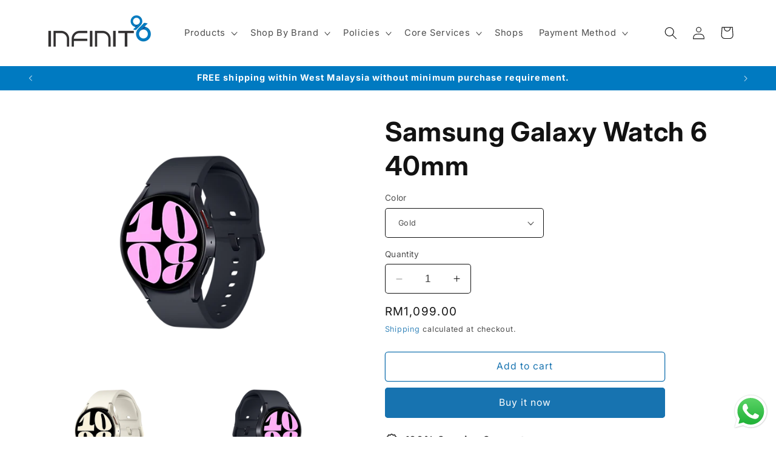

--- FILE ---
content_type: text/html; charset=utf-8
request_url: https://infiniteconcept.com.my/products/samsung-galaxy-watch-6
body_size: 41138
content:
<!doctype html>
<html class="no-js" lang="en">
  

  
  <head>
  <!-- Google tag (gtag.js) -->
<script async src="https://www.googletagmanager.com/gtag/js?id=AW-11285304772"></script>
<script>
  window.dataLayer = window.dataLayer || [];
  function gtag(){dataLayer.push(arguments);}
  gtag('js', new Date());

  gtag('config', 'AW-11285304772');
</script>

  <!-- Event snippet for Page View conversion page -->
<script>
  gtag('event', 'conversion', {'send_to': 'AW-11285304772/C4XKCLaloO0YEMSroIUq'});
</script>

<!-- Google Tag Manager -->
<script>(function(w,d,s,l,i){w[l]=w[l]||[];w[l].push({'gtm.start':
new Date().getTime(),event:'gtm.js'});var f=d.getElementsByTagName(s)[0],
j=d.createElement(s),dl=l!='dataLayer'?'&l='+l:'';j.async=true;j.src=
'https://www.googletagmanager.com/gtm.js?id='+i+dl;f.parentNode.insertBefore(j,f);
})(window,document,'script','dataLayer','GTM-TSDVHP5N');</script>
<!-- End Google Tag Manager -->
    
<meta name="google-site-verification" content="2JVSjjZtkiRHhydO3zv_G2z1JB8s6Zzymw61tvagFVA" />
    
    <meta charset="utf-8">
    <meta http-equiv="X-UA-Compatible" content="IE=edge">
    <meta name="viewport" content="width=device-width,initial-scale=1">
    <meta name="theme-color" content="">
    <link rel="canonical" href="https://infiniteconcept.com.my/products/samsung-galaxy-watch-6"><link rel="icon" type="image/png" href="//infiniteconcept.com.my/cdn/shop/files/Untitled-1.png?crop=center&height=32&v=1712051972&width=32"><link rel="preconnect" href="https://fonts.shopifycdn.com" crossorigin><title>
      Samsung Galaxy Watch 6 40mm
 &ndash; Infinite Concept Mobile Sdn. Bhd. (1109075-U)</title>

    
      <meta name="description" content="Specification">
    

    

<meta property="og:site_name" content="Infinite Concept Mobile Sdn. Bhd. (1109075-U)">
<meta property="og:url" content="https://infiniteconcept.com.my/products/samsung-galaxy-watch-6">
<meta property="og:title" content="Samsung Galaxy Watch 6 40mm">
<meta property="og:type" content="product">
<meta property="og:description" content="Specification"><meta property="og:image" content="http://infiniteconcept.com.my/cdn/shop/files/Graphite1.png?v=1696505317">
  <meta property="og:image:secure_url" content="https://infiniteconcept.com.my/cdn/shop/files/Graphite1.png?v=1696505317">
  <meta property="og:image:width" content="650">
  <meta property="og:image:height" content="519"><meta property="og:price:amount" content="1,099.00">
  <meta property="og:price:currency" content="MYR"><meta name="twitter:card" content="summary_large_image">
<meta name="twitter:title" content="Samsung Galaxy Watch 6 40mm">
<meta name="twitter:description" content="Specification">


    <script src="//infiniteconcept.com.my/cdn/shop/t/2/assets/constants.js?v=58251544750838685771695201092" defer="defer"></script>
    <script src="//infiniteconcept.com.my/cdn/shop/t/2/assets/pubsub.js?v=158357773527763999511695201094" defer="defer"></script>
    <script src="//infiniteconcept.com.my/cdn/shop/t/2/assets/global.js?v=54939145903281508041695201093" defer="defer"></script><script src="//infiniteconcept.com.my/cdn/shop/t/2/assets/animations.js?v=88693664871331136111695201092" defer="defer"></script><script>window.performance && window.performance.mark && window.performance.mark('shopify.content_for_header.start');</script><meta name="google-site-verification" content="2JVSjjZtkiRHhydO3zv_G2z1JB8s6Zzymw61tvagFVA">
<meta id="shopify-digital-wallet" name="shopify-digital-wallet" content="/82994004249/digital_wallets/dialog">
<link rel="alternate" type="application/json+oembed" href="https://infiniteconcept.com.my/products/samsung-galaxy-watch-6.oembed">
<script async="async" src="/checkouts/internal/preloads.js?locale=en-MY"></script>
<script id="shopify-features" type="application/json">{"accessToken":"63e9d29f9c1f80ef4cad356efd99b1c9","betas":["rich-media-storefront-analytics"],"domain":"infiniteconcept.com.my","predictiveSearch":true,"shopId":82994004249,"locale":"en"}</script>
<script>var Shopify = Shopify || {};
Shopify.shop = "infinite-concept-mobile.myshopify.com";
Shopify.locale = "en";
Shopify.currency = {"active":"MYR","rate":"1.0"};
Shopify.country = "MY";
Shopify.theme = {"name":"Spotlight","id":160182993177,"schema_name":"Spotlight","schema_version":"11.0.0","theme_store_id":1891,"role":"main"};
Shopify.theme.handle = "null";
Shopify.theme.style = {"id":null,"handle":null};
Shopify.cdnHost = "infiniteconcept.com.my/cdn";
Shopify.routes = Shopify.routes || {};
Shopify.routes.root = "/";</script>
<script type="module">!function(o){(o.Shopify=o.Shopify||{}).modules=!0}(window);</script>
<script>!function(o){function n(){var o=[];function n(){o.push(Array.prototype.slice.apply(arguments))}return n.q=o,n}var t=o.Shopify=o.Shopify||{};t.loadFeatures=n(),t.autoloadFeatures=n()}(window);</script>
<script id="shop-js-analytics" type="application/json">{"pageType":"product"}</script>
<script defer="defer" async type="module" src="//infiniteconcept.com.my/cdn/shopifycloud/shop-js/modules/v2/client.init-shop-cart-sync_IZsNAliE.en.esm.js"></script>
<script defer="defer" async type="module" src="//infiniteconcept.com.my/cdn/shopifycloud/shop-js/modules/v2/chunk.common_0OUaOowp.esm.js"></script>
<script type="module">
  await import("//infiniteconcept.com.my/cdn/shopifycloud/shop-js/modules/v2/client.init-shop-cart-sync_IZsNAliE.en.esm.js");
await import("//infiniteconcept.com.my/cdn/shopifycloud/shop-js/modules/v2/chunk.common_0OUaOowp.esm.js");

  window.Shopify.SignInWithShop?.initShopCartSync?.({"fedCMEnabled":true,"windoidEnabled":true});

</script>
<script>(function() {
  var isLoaded = false;
  function asyncLoad() {
    if (isLoaded) return;
    isLoaded = true;
    var urls = ["https:\/\/cdn.robinpro.gallery\/js\/client.js?v=5ad0431\u0026shop=infinite-concept-mobile.myshopify.com","https:\/\/addons.good-apps.co\/storage\/js\/goodpa_product_accessories-infinite-concept-mobile.myshopify.com.js?ver=37\u0026shop=infinite-concept-mobile.myshopify.com"];
    for (var i = 0; i < urls.length; i++) {
      var s = document.createElement('script');
      s.type = 'text/javascript';
      s.async = true;
      s.src = urls[i];
      var x = document.getElementsByTagName('script')[0];
      x.parentNode.insertBefore(s, x);
    }
  };
  if(window.attachEvent) {
    window.attachEvent('onload', asyncLoad);
  } else {
    window.addEventListener('load', asyncLoad, false);
  }
})();</script>
<script id="__st">var __st={"a":82994004249,"offset":28800,"reqid":"9f1cac2d-1988-4e69-b679-96f441c0642a-1768525002","pageurl":"infiniteconcept.com.my\/products\/samsung-galaxy-watch-6","u":"2215b1a7d04a","p":"product","rtyp":"product","rid":8814074429721};</script>
<script>window.ShopifyPaypalV4VisibilityTracking = true;</script>
<script id="captcha-bootstrap">!function(){'use strict';const t='contact',e='account',n='new_comment',o=[[t,t],['blogs',n],['comments',n],[t,'customer']],c=[[e,'customer_login'],[e,'guest_login'],[e,'recover_customer_password'],[e,'create_customer']],r=t=>t.map((([t,e])=>`form[action*='/${t}']:not([data-nocaptcha='true']) input[name='form_type'][value='${e}']`)).join(','),a=t=>()=>t?[...document.querySelectorAll(t)].map((t=>t.form)):[];function s(){const t=[...o],e=r(t);return a(e)}const i='password',u='form_key',d=['recaptcha-v3-token','g-recaptcha-response','h-captcha-response',i],f=()=>{try{return window.sessionStorage}catch{return}},m='__shopify_v',_=t=>t.elements[u];function p(t,e,n=!1){try{const o=window.sessionStorage,c=JSON.parse(o.getItem(e)),{data:r}=function(t){const{data:e,action:n}=t;return t[m]||n?{data:e,action:n}:{data:t,action:n}}(c);for(const[e,n]of Object.entries(r))t.elements[e]&&(t.elements[e].value=n);n&&o.removeItem(e)}catch(o){console.error('form repopulation failed',{error:o})}}const l='form_type',E='cptcha';function T(t){t.dataset[E]=!0}const w=window,h=w.document,L='Shopify',v='ce_forms',y='captcha';let A=!1;((t,e)=>{const n=(g='f06e6c50-85a8-45c8-87d0-21a2b65856fe',I='https://cdn.shopify.com/shopifycloud/storefront-forms-hcaptcha/ce_storefront_forms_captcha_hcaptcha.v1.5.2.iife.js',D={infoText:'Protected by hCaptcha',privacyText:'Privacy',termsText:'Terms'},(t,e,n)=>{const o=w[L][v],c=o.bindForm;if(c)return c(t,g,e,D).then(n);var r;o.q.push([[t,g,e,D],n]),r=I,A||(h.body.append(Object.assign(h.createElement('script'),{id:'captcha-provider',async:!0,src:r})),A=!0)});var g,I,D;w[L]=w[L]||{},w[L][v]=w[L][v]||{},w[L][v].q=[],w[L][y]=w[L][y]||{},w[L][y].protect=function(t,e){n(t,void 0,e),T(t)},Object.freeze(w[L][y]),function(t,e,n,w,h,L){const[v,y,A,g]=function(t,e,n){const i=e?o:[],u=t?c:[],d=[...i,...u],f=r(d),m=r(i),_=r(d.filter((([t,e])=>n.includes(e))));return[a(f),a(m),a(_),s()]}(w,h,L),I=t=>{const e=t.target;return e instanceof HTMLFormElement?e:e&&e.form},D=t=>v().includes(t);t.addEventListener('submit',(t=>{const e=I(t);if(!e)return;const n=D(e)&&!e.dataset.hcaptchaBound&&!e.dataset.recaptchaBound,o=_(e),c=g().includes(e)&&(!o||!o.value);(n||c)&&t.preventDefault(),c&&!n&&(function(t){try{if(!f())return;!function(t){const e=f();if(!e)return;const n=_(t);if(!n)return;const o=n.value;o&&e.removeItem(o)}(t);const e=Array.from(Array(32),(()=>Math.random().toString(36)[2])).join('');!function(t,e){_(t)||t.append(Object.assign(document.createElement('input'),{type:'hidden',name:u})),t.elements[u].value=e}(t,e),function(t,e){const n=f();if(!n)return;const o=[...t.querySelectorAll(`input[type='${i}']`)].map((({name:t})=>t)),c=[...d,...o],r={};for(const[a,s]of new FormData(t).entries())c.includes(a)||(r[a]=s);n.setItem(e,JSON.stringify({[m]:1,action:t.action,data:r}))}(t,e)}catch(e){console.error('failed to persist form',e)}}(e),e.submit())}));const S=(t,e)=>{t&&!t.dataset[E]&&(n(t,e.some((e=>e===t))),T(t))};for(const o of['focusin','change'])t.addEventListener(o,(t=>{const e=I(t);D(e)&&S(e,y())}));const B=e.get('form_key'),M=e.get(l),P=B&&M;t.addEventListener('DOMContentLoaded',(()=>{const t=y();if(P)for(const e of t)e.elements[l].value===M&&p(e,B);[...new Set([...A(),...v().filter((t=>'true'===t.dataset.shopifyCaptcha))])].forEach((e=>S(e,t)))}))}(h,new URLSearchParams(w.location.search),n,t,e,['guest_login'])})(!0,!0)}();</script>
<script integrity="sha256-4kQ18oKyAcykRKYeNunJcIwy7WH5gtpwJnB7kiuLZ1E=" data-source-attribution="shopify.loadfeatures" defer="defer" src="//infiniteconcept.com.my/cdn/shopifycloud/storefront/assets/storefront/load_feature-a0a9edcb.js" crossorigin="anonymous"></script>
<script data-source-attribution="shopify.dynamic_checkout.dynamic.init">var Shopify=Shopify||{};Shopify.PaymentButton=Shopify.PaymentButton||{isStorefrontPortableWallets:!0,init:function(){window.Shopify.PaymentButton.init=function(){};var t=document.createElement("script");t.src="https://infiniteconcept.com.my/cdn/shopifycloud/portable-wallets/latest/portable-wallets.en.js",t.type="module",document.head.appendChild(t)}};
</script>
<script data-source-attribution="shopify.dynamic_checkout.buyer_consent">
  function portableWalletsHideBuyerConsent(e){var t=document.getElementById("shopify-buyer-consent"),n=document.getElementById("shopify-subscription-policy-button");t&&n&&(t.classList.add("hidden"),t.setAttribute("aria-hidden","true"),n.removeEventListener("click",e))}function portableWalletsShowBuyerConsent(e){var t=document.getElementById("shopify-buyer-consent"),n=document.getElementById("shopify-subscription-policy-button");t&&n&&(t.classList.remove("hidden"),t.removeAttribute("aria-hidden"),n.addEventListener("click",e))}window.Shopify?.PaymentButton&&(window.Shopify.PaymentButton.hideBuyerConsent=portableWalletsHideBuyerConsent,window.Shopify.PaymentButton.showBuyerConsent=portableWalletsShowBuyerConsent);
</script>
<script>
  function portableWalletsCleanup(e){e&&e.src&&console.error("Failed to load portable wallets script "+e.src);var t=document.querySelectorAll("shopify-accelerated-checkout .shopify-payment-button__skeleton, shopify-accelerated-checkout-cart .wallet-cart-button__skeleton"),e=document.getElementById("shopify-buyer-consent");for(let e=0;e<t.length;e++)t[e].remove();e&&e.remove()}function portableWalletsNotLoadedAsModule(e){e instanceof ErrorEvent&&"string"==typeof e.message&&e.message.includes("import.meta")&&"string"==typeof e.filename&&e.filename.includes("portable-wallets")&&(window.removeEventListener("error",portableWalletsNotLoadedAsModule),window.Shopify.PaymentButton.failedToLoad=e,"loading"===document.readyState?document.addEventListener("DOMContentLoaded",window.Shopify.PaymentButton.init):window.Shopify.PaymentButton.init())}window.addEventListener("error",portableWalletsNotLoadedAsModule);
</script>

<script type="module" src="https://infiniteconcept.com.my/cdn/shopifycloud/portable-wallets/latest/portable-wallets.en.js" onError="portableWalletsCleanup(this)" crossorigin="anonymous"></script>
<script nomodule>
  document.addEventListener("DOMContentLoaded", portableWalletsCleanup);
</script>

<link id="shopify-accelerated-checkout-styles" rel="stylesheet" media="screen" href="https://infiniteconcept.com.my/cdn/shopifycloud/portable-wallets/latest/accelerated-checkout-backwards-compat.css" crossorigin="anonymous">
<style id="shopify-accelerated-checkout-cart">
        #shopify-buyer-consent {
  margin-top: 1em;
  display: inline-block;
  width: 100%;
}

#shopify-buyer-consent.hidden {
  display: none;
}

#shopify-subscription-policy-button {
  background: none;
  border: none;
  padding: 0;
  text-decoration: underline;
  font-size: inherit;
  cursor: pointer;
}

#shopify-subscription-policy-button::before {
  box-shadow: none;
}

      </style>
<script id="sections-script" data-sections="header" defer="defer" src="//infiniteconcept.com.my/cdn/shop/t/2/compiled_assets/scripts.js?302"></script>
<script>window.performance && window.performance.mark && window.performance.mark('shopify.content_for_header.end');</script>


    <style data-shopify>
      @font-face {
  font-family: Inter;
  font-weight: 400;
  font-style: normal;
  font-display: swap;
  src: url("//infiniteconcept.com.my/cdn/fonts/inter/inter_n4.b2a3f24c19b4de56e8871f609e73ca7f6d2e2bb9.woff2") format("woff2"),
       url("//infiniteconcept.com.my/cdn/fonts/inter/inter_n4.af8052d517e0c9ffac7b814872cecc27ae1fa132.woff") format("woff");
}

      @font-face {
  font-family: Inter;
  font-weight: 700;
  font-style: normal;
  font-display: swap;
  src: url("//infiniteconcept.com.my/cdn/fonts/inter/inter_n7.02711e6b374660cfc7915d1afc1c204e633421e4.woff2") format("woff2"),
       url("//infiniteconcept.com.my/cdn/fonts/inter/inter_n7.6dab87426f6b8813070abd79972ceaf2f8d3b012.woff") format("woff");
}

      @font-face {
  font-family: Inter;
  font-weight: 400;
  font-style: italic;
  font-display: swap;
  src: url("//infiniteconcept.com.my/cdn/fonts/inter/inter_i4.feae1981dda792ab80d117249d9c7e0f1017e5b3.woff2") format("woff2"),
       url("//infiniteconcept.com.my/cdn/fonts/inter/inter_i4.62773b7113d5e5f02c71486623cf828884c85c6e.woff") format("woff");
}

      @font-face {
  font-family: Inter;
  font-weight: 700;
  font-style: italic;
  font-display: swap;
  src: url("//infiniteconcept.com.my/cdn/fonts/inter/inter_i7.b377bcd4cc0f160622a22d638ae7e2cd9b86ea4c.woff2") format("woff2"),
       url("//infiniteconcept.com.my/cdn/fonts/inter/inter_i7.7c69a6a34e3bb44fcf6f975857e13b9a9b25beb4.woff") format("woff");
}

      @font-face {
  font-family: Inter;
  font-weight: 700;
  font-style: normal;
  font-display: swap;
  src: url("//infiniteconcept.com.my/cdn/fonts/inter/inter_n7.02711e6b374660cfc7915d1afc1c204e633421e4.woff2") format("woff2"),
       url("//infiniteconcept.com.my/cdn/fonts/inter/inter_n7.6dab87426f6b8813070abd79972ceaf2f8d3b012.woff") format("woff");
}


      
        :root,
        .color-background-1 {
          --color-background: 255,255,255;
        
          --gradient-background: #ffffff;
        
        --color-foreground: 18,18,18;
        --color-shadow: 18,18,18;
        --color-button: 23,115,176;
        --color-button-text: 255,255,255;
        --color-secondary-button: 255,255,255;
        --color-secondary-button-text: 23,115,176;
        --color-link: 23,115,176;
        --color-badge-foreground: 18,18,18;
        --color-badge-background: 255,255,255;
        --color-badge-border: 18,18,18;
        --payment-terms-background-color: rgb(255 255 255);
      }
      
        
        .color-background-2 {
          --color-background: 243,243,243;
        
          --gradient-background: linear-gradient(180deg, rgba(255, 253, 253, 1), rgba(255, 255, 255, 1) 50%, rgba(248, 212, 212, 1) 100%);
        
        --color-foreground: 0,0,0;
        --color-shadow: 18,18,18;
        --color-button: 221,29,29;
        --color-button-text: 255,255,255;
        --color-secondary-button: 243,243,243;
        --color-secondary-button-text: 250,250,250;
        --color-link: 250,250,250;
        --color-badge-foreground: 0,0,0;
        --color-badge-background: 243,243,243;
        --color-badge-border: 0,0,0;
        --payment-terms-background-color: rgb(243 243 243);
      }
      
        
        .color-inverse {
          --color-background: 250,250,250;
        
          --gradient-background: linear-gradient(182deg, rgba(244, 244, 244, 1) 41%, rgba(168, 255, 251, 1) 100%);
        
        --color-foreground: 0,0,0;
        --color-shadow: 18,18,18;
        --color-button: 255,85,0;
        --color-button-text: 255,255,255;
        --color-secondary-button: 250,250,250;
        --color-secondary-button-text: 255,0,157;
        --color-link: 255,0,157;
        --color-badge-foreground: 0,0,0;
        --color-badge-background: 250,250,250;
        --color-badge-border: 0,0,0;
        --payment-terms-background-color: rgb(250 250 250);
      }
      
        
        .color-accent-1 {
          --color-background: 0,122,193;
        
          --gradient-background: #007ac1;
        
        --color-foreground: 255,255,255;
        --color-shadow: 18,18,18;
        --color-button: 0,122,193;
        --color-button-text: 0,122,193;
        --color-secondary-button: 0,122,193;
        --color-secondary-button-text: 0,122,193;
        --color-link: 0,122,193;
        --color-badge-foreground: 255,255,255;
        --color-badge-background: 0,122,193;
        --color-badge-border: 255,255,255;
        --payment-terms-background-color: rgb(0 122 193);
      }
      
        
        .color-accent-2 {
          --color-background: 0,0,0;
        
          --gradient-background: #000000;
        
        --color-foreground: 255,255,255;
        --color-shadow: 18,18,18;
        --color-button: 255,255,255;
        --color-button-text: 255,0,157;
        --color-secondary-button: 0,0,0;
        --color-secondary-button-text: 255,255,255;
        --color-link: 255,255,255;
        --color-badge-foreground: 255,255,255;
        --color-badge-background: 0,0,0;
        --color-badge-border: 255,255,255;
        --payment-terms-background-color: rgb(0 0 0);
      }
      
        
        .color-scheme-f73bf0e9-d3ed-48c5-aa48-a104c9f61316 {
          --color-background: 0,122,193;
        
          --gradient-background: #007ac1;
        
        --color-foreground: 255,255,255;
        --color-shadow: 0,0,0;
        --color-button: 255,0,157;
        --color-button-text: 255,255,255;
        --color-secondary-button: 0,122,193;
        --color-secondary-button-text: 255,0,157;
        --color-link: 255,0,157;
        --color-badge-foreground: 255,255,255;
        --color-badge-background: 0,122,193;
        --color-badge-border: 255,255,255;
        --payment-terms-background-color: rgb(0 122 193);
      }
      

      body, .color-background-1, .color-background-2, .color-inverse, .color-accent-1, .color-accent-2, .color-scheme-f73bf0e9-d3ed-48c5-aa48-a104c9f61316 {
        color: rgba(var(--color-foreground), 0.75);
        background-color: rgb(var(--color-background));
      }

      :root {
        --font-body-family: Inter, sans-serif;
        --font-body-style: normal;
        --font-body-weight: 400;
        --font-body-weight-bold: 700;

        --font-heading-family: Inter, sans-serif;
        --font-heading-style: normal;
        --font-heading-weight: 700;

        --font-body-scale: 1.05;
        --font-heading-scale: 1.0476190476190477;

        --media-padding: px;
        --media-border-opacity: 0.0;
        --media-border-width: 0px;
        --media-radius: 4px;
        --media-shadow-opacity: 0.0;
        --media-shadow-horizontal-offset: 0px;
        --media-shadow-vertical-offset: 4px;
        --media-shadow-blur-radius: 5px;
        --media-shadow-visible: 0;

        --page-width: 120rem;
        --page-width-margin: 0rem;

        --product-card-image-padding: 0.0rem;
        --product-card-corner-radius: 1.6rem;
        --product-card-text-alignment: left;
        --product-card-border-width: 0.0rem;
        --product-card-border-opacity: 0.1;
        --product-card-shadow-opacity: 0.0;
        --product-card-shadow-visible: 0;
        --product-card-shadow-horizontal-offset: 0.0rem;
        --product-card-shadow-vertical-offset: 0.4rem;
        --product-card-shadow-blur-radius: 0.5rem;

        --collection-card-image-padding: 0.0rem;
        --collection-card-corner-radius: 1.6rem;
        --collection-card-text-alignment: left;
        --collection-card-border-width: 0.0rem;
        --collection-card-border-opacity: 0.1;
        --collection-card-shadow-opacity: 0.0;
        --collection-card-shadow-visible: 0;
        --collection-card-shadow-horizontal-offset: 0.0rem;
        --collection-card-shadow-vertical-offset: 0.4rem;
        --collection-card-shadow-blur-radius: 0.5rem;

        --blog-card-image-padding: 0.0rem;
        --blog-card-corner-radius: 1.6rem;
        --blog-card-text-alignment: left;
        --blog-card-border-width: 0.0rem;
        --blog-card-border-opacity: 0.1;
        --blog-card-shadow-opacity: 0.0;
        --blog-card-shadow-visible: 0;
        --blog-card-shadow-horizontal-offset: 0.0rem;
        --blog-card-shadow-vertical-offset: 0.4rem;
        --blog-card-shadow-blur-radius: 0.5rem;

        --badge-corner-radius: 0.4rem;

        --popup-border-width: 1px;
        --popup-border-opacity: 1.0;
        --popup-corner-radius: 4px;
        --popup-shadow-opacity: 0.0;
        --popup-shadow-horizontal-offset: 0px;
        --popup-shadow-vertical-offset: 4px;
        --popup-shadow-blur-radius: 5px;

        --drawer-border-width: 1px;
        --drawer-border-opacity: 0.1;
        --drawer-shadow-opacity: 0.0;
        --drawer-shadow-horizontal-offset: 0px;
        --drawer-shadow-vertical-offset: 4px;
        --drawer-shadow-blur-radius: 5px;

        --spacing-sections-desktop: 0px;
        --spacing-sections-mobile: 0px;

        --grid-desktop-vertical-spacing: 16px;
        --grid-desktop-horizontal-spacing: 16px;
        --grid-mobile-vertical-spacing: 8px;
        --grid-mobile-horizontal-spacing: 8px;

        --text-boxes-border-opacity: 0.1;
        --text-boxes-border-width: 0px;
        --text-boxes-radius: 0px;
        --text-boxes-shadow-opacity: 0.0;
        --text-boxes-shadow-visible: 0;
        --text-boxes-shadow-horizontal-offset: 0px;
        --text-boxes-shadow-vertical-offset: 4px;
        --text-boxes-shadow-blur-radius: 5px;

        --buttons-radius: 4px;
        --buttons-radius-outset: 5px;
        --buttons-border-width: 1px;
        --buttons-border-opacity: 1.0;
        --buttons-shadow-opacity: 0.0;
        --buttons-shadow-visible: 0;
        --buttons-shadow-horizontal-offset: 0px;
        --buttons-shadow-vertical-offset: 4px;
        --buttons-shadow-blur-radius: 5px;
        --buttons-border-offset: 0.3px;

        --inputs-radius: 4px;
        --inputs-border-width: 1px;
        --inputs-border-opacity: 1.0;
        --inputs-shadow-opacity: 0.0;
        --inputs-shadow-horizontal-offset: 0px;
        --inputs-margin-offset: 0px;
        --inputs-shadow-vertical-offset: 4px;
        --inputs-shadow-blur-radius: 5px;
        --inputs-radius-outset: 5px;

        --variant-pills-radius: 40px;
        --variant-pills-border-width: 1px;
        --variant-pills-border-opacity: 0.55;
        --variant-pills-shadow-opacity: 0.0;
        --variant-pills-shadow-horizontal-offset: 0px;
        --variant-pills-shadow-vertical-offset: 4px;
        --variant-pills-shadow-blur-radius: 5px;
      }

      *,
      *::before,
      *::after {
        box-sizing: inherit;
      }

      html {
        box-sizing: border-box;
        font-size: calc(var(--font-body-scale) * 62.5%);
        height: 100%;
      }

      body {
        display: grid;
        grid-template-rows: auto auto 1fr auto;
        grid-template-columns: 100%;
        min-height: 100%;
        margin: 0;
        font-size: 1.5rem;
        letter-spacing: 0.06rem;
        line-height: calc(1 + 0.8 / var(--font-body-scale));
        font-family: var(--font-body-family);
        font-style: var(--font-body-style);
        font-weight: var(--font-body-weight);
      }

      @media screen and (min-width: 750px) {
        body {
          font-size: 1.6rem;
        }
      }
    </style>

    <link href="//infiniteconcept.com.my/cdn/shop/t/2/assets/base.css?v=9550999516566968811695201094" rel="stylesheet" type="text/css" media="all" />
<link rel="preload" as="font" href="//infiniteconcept.com.my/cdn/fonts/inter/inter_n4.b2a3f24c19b4de56e8871f609e73ca7f6d2e2bb9.woff2" type="font/woff2" crossorigin><link rel="preload" as="font" href="//infiniteconcept.com.my/cdn/fonts/inter/inter_n7.02711e6b374660cfc7915d1afc1c204e633421e4.woff2" type="font/woff2" crossorigin><link
        rel="stylesheet"
        href="//infiniteconcept.com.my/cdn/shop/t/2/assets/component-predictive-search.css?v=118923337488134913561695201093"
        media="print"
        onload="this.media='all'"
      ><script>
      document.documentElement.className = document.documentElement.className.replace('no-js', 'js');
      if (Shopify.designMode) {
        document.documentElement.classList.add('shopify-design-mode');
      }
    </script>
  <script src="https://cdn.shopify.com/extensions/019b6dda-9f81-7c8b-b5f5-7756ae4a26fb/dondy-whatsapp-chat-widget-85/assets/ChatBubble.js" type="text/javascript" defer="defer"></script>
<link href="https://cdn.shopify.com/extensions/019b6dda-9f81-7c8b-b5f5-7756ae4a26fb/dondy-whatsapp-chat-widget-85/assets/ChatBubble.css" rel="stylesheet" type="text/css" media="all">
<script src="https://cdn.shopify.com/extensions/019b97b0-6350-7631-8123-95494b086580/socialwidget-instafeed-78/assets/social-widget.min.js" type="text/javascript" defer="defer"></script>
<link href="https://monorail-edge.shopifysvc.com" rel="dns-prefetch">
<script>(function(){if ("sendBeacon" in navigator && "performance" in window) {try {var session_token_from_headers = performance.getEntriesByType('navigation')[0].serverTiming.find(x => x.name == '_s').description;} catch {var session_token_from_headers = undefined;}var session_cookie_matches = document.cookie.match(/_shopify_s=([^;]*)/);var session_token_from_cookie = session_cookie_matches && session_cookie_matches.length === 2 ? session_cookie_matches[1] : "";var session_token = session_token_from_headers || session_token_from_cookie || "";function handle_abandonment_event(e) {var entries = performance.getEntries().filter(function(entry) {return /monorail-edge.shopifysvc.com/.test(entry.name);});if (!window.abandonment_tracked && entries.length === 0) {window.abandonment_tracked = true;var currentMs = Date.now();var navigation_start = performance.timing.navigationStart;var payload = {shop_id: 82994004249,url: window.location.href,navigation_start,duration: currentMs - navigation_start,session_token,page_type: "product"};window.navigator.sendBeacon("https://monorail-edge.shopifysvc.com/v1/produce", JSON.stringify({schema_id: "online_store_buyer_site_abandonment/1.1",payload: payload,metadata: {event_created_at_ms: currentMs,event_sent_at_ms: currentMs}}));}}window.addEventListener('pagehide', handle_abandonment_event);}}());</script>
<script id="web-pixels-manager-setup">(function e(e,d,r,n,o){if(void 0===o&&(o={}),!Boolean(null===(a=null===(i=window.Shopify)||void 0===i?void 0:i.analytics)||void 0===a?void 0:a.replayQueue)){var i,a;window.Shopify=window.Shopify||{};var t=window.Shopify;t.analytics=t.analytics||{};var s=t.analytics;s.replayQueue=[],s.publish=function(e,d,r){return s.replayQueue.push([e,d,r]),!0};try{self.performance.mark("wpm:start")}catch(e){}var l=function(){var e={modern:/Edge?\/(1{2}[4-9]|1[2-9]\d|[2-9]\d{2}|\d{4,})\.\d+(\.\d+|)|Firefox\/(1{2}[4-9]|1[2-9]\d|[2-9]\d{2}|\d{4,})\.\d+(\.\d+|)|Chrom(ium|e)\/(9{2}|\d{3,})\.\d+(\.\d+|)|(Maci|X1{2}).+ Version\/(15\.\d+|(1[6-9]|[2-9]\d|\d{3,})\.\d+)([,.]\d+|)( \(\w+\)|)( Mobile\/\w+|) Safari\/|Chrome.+OPR\/(9{2}|\d{3,})\.\d+\.\d+|(CPU[ +]OS|iPhone[ +]OS|CPU[ +]iPhone|CPU IPhone OS|CPU iPad OS)[ +]+(15[._]\d+|(1[6-9]|[2-9]\d|\d{3,})[._]\d+)([._]\d+|)|Android:?[ /-](13[3-9]|1[4-9]\d|[2-9]\d{2}|\d{4,})(\.\d+|)(\.\d+|)|Android.+Firefox\/(13[5-9]|1[4-9]\d|[2-9]\d{2}|\d{4,})\.\d+(\.\d+|)|Android.+Chrom(ium|e)\/(13[3-9]|1[4-9]\d|[2-9]\d{2}|\d{4,})\.\d+(\.\d+|)|SamsungBrowser\/([2-9]\d|\d{3,})\.\d+/,legacy:/Edge?\/(1[6-9]|[2-9]\d|\d{3,})\.\d+(\.\d+|)|Firefox\/(5[4-9]|[6-9]\d|\d{3,})\.\d+(\.\d+|)|Chrom(ium|e)\/(5[1-9]|[6-9]\d|\d{3,})\.\d+(\.\d+|)([\d.]+$|.*Safari\/(?![\d.]+ Edge\/[\d.]+$))|(Maci|X1{2}).+ Version\/(10\.\d+|(1[1-9]|[2-9]\d|\d{3,})\.\d+)([,.]\d+|)( \(\w+\)|)( Mobile\/\w+|) Safari\/|Chrome.+OPR\/(3[89]|[4-9]\d|\d{3,})\.\d+\.\d+|(CPU[ +]OS|iPhone[ +]OS|CPU[ +]iPhone|CPU IPhone OS|CPU iPad OS)[ +]+(10[._]\d+|(1[1-9]|[2-9]\d|\d{3,})[._]\d+)([._]\d+|)|Android:?[ /-](13[3-9]|1[4-9]\d|[2-9]\d{2}|\d{4,})(\.\d+|)(\.\d+|)|Mobile Safari.+OPR\/([89]\d|\d{3,})\.\d+\.\d+|Android.+Firefox\/(13[5-9]|1[4-9]\d|[2-9]\d{2}|\d{4,})\.\d+(\.\d+|)|Android.+Chrom(ium|e)\/(13[3-9]|1[4-9]\d|[2-9]\d{2}|\d{4,})\.\d+(\.\d+|)|Android.+(UC? ?Browser|UCWEB|U3)[ /]?(15\.([5-9]|\d{2,})|(1[6-9]|[2-9]\d|\d{3,})\.\d+)\.\d+|SamsungBrowser\/(5\.\d+|([6-9]|\d{2,})\.\d+)|Android.+MQ{2}Browser\/(14(\.(9|\d{2,})|)|(1[5-9]|[2-9]\d|\d{3,})(\.\d+|))(\.\d+|)|K[Aa][Ii]OS\/(3\.\d+|([4-9]|\d{2,})\.\d+)(\.\d+|)/},d=e.modern,r=e.legacy,n=navigator.userAgent;return n.match(d)?"modern":n.match(r)?"legacy":"unknown"}(),u="modern"===l?"modern":"legacy",c=(null!=n?n:{modern:"",legacy:""})[u],f=function(e){return[e.baseUrl,"/wpm","/b",e.hashVersion,"modern"===e.buildTarget?"m":"l",".js"].join("")}({baseUrl:d,hashVersion:r,buildTarget:u}),m=function(e){var d=e.version,r=e.bundleTarget,n=e.surface,o=e.pageUrl,i=e.monorailEndpoint;return{emit:function(e){var a=e.status,t=e.errorMsg,s=(new Date).getTime(),l=JSON.stringify({metadata:{event_sent_at_ms:s},events:[{schema_id:"web_pixels_manager_load/3.1",payload:{version:d,bundle_target:r,page_url:o,status:a,surface:n,error_msg:t},metadata:{event_created_at_ms:s}}]});if(!i)return console&&console.warn&&console.warn("[Web Pixels Manager] No Monorail endpoint provided, skipping logging."),!1;try{return self.navigator.sendBeacon.bind(self.navigator)(i,l)}catch(e){}var u=new XMLHttpRequest;try{return u.open("POST",i,!0),u.setRequestHeader("Content-Type","text/plain"),u.send(l),!0}catch(e){return console&&console.warn&&console.warn("[Web Pixels Manager] Got an unhandled error while logging to Monorail."),!1}}}}({version:r,bundleTarget:l,surface:e.surface,pageUrl:self.location.href,monorailEndpoint:e.monorailEndpoint});try{o.browserTarget=l,function(e){var d=e.src,r=e.async,n=void 0===r||r,o=e.onload,i=e.onerror,a=e.sri,t=e.scriptDataAttributes,s=void 0===t?{}:t,l=document.createElement("script"),u=document.querySelector("head"),c=document.querySelector("body");if(l.async=n,l.src=d,a&&(l.integrity=a,l.crossOrigin="anonymous"),s)for(var f in s)if(Object.prototype.hasOwnProperty.call(s,f))try{l.dataset[f]=s[f]}catch(e){}if(o&&l.addEventListener("load",o),i&&l.addEventListener("error",i),u)u.appendChild(l);else{if(!c)throw new Error("Did not find a head or body element to append the script");c.appendChild(l)}}({src:f,async:!0,onload:function(){if(!function(){var e,d;return Boolean(null===(d=null===(e=window.Shopify)||void 0===e?void 0:e.analytics)||void 0===d?void 0:d.initialized)}()){var d=window.webPixelsManager.init(e)||void 0;if(d){var r=window.Shopify.analytics;r.replayQueue.forEach((function(e){var r=e[0],n=e[1],o=e[2];d.publishCustomEvent(r,n,o)})),r.replayQueue=[],r.publish=d.publishCustomEvent,r.visitor=d.visitor,r.initialized=!0}}},onerror:function(){return m.emit({status:"failed",errorMsg:"".concat(f," has failed to load")})},sri:function(e){var d=/^sha384-[A-Za-z0-9+/=]+$/;return"string"==typeof e&&d.test(e)}(c)?c:"",scriptDataAttributes:o}),m.emit({status:"loading"})}catch(e){m.emit({status:"failed",errorMsg:(null==e?void 0:e.message)||"Unknown error"})}}})({shopId: 82994004249,storefrontBaseUrl: "https://infiniteconcept.com.my",extensionsBaseUrl: "https://extensions.shopifycdn.com/cdn/shopifycloud/web-pixels-manager",monorailEndpoint: "https://monorail-edge.shopifysvc.com/unstable/produce_batch",surface: "storefront-renderer",enabledBetaFlags: ["2dca8a86"],webPixelsConfigList: [{"id":"861896985","configuration":"{\"config\":\"{\\\"pixel_id\\\":\\\"G-0DQJ9Y5736\\\",\\\"target_country\\\":\\\"MY\\\",\\\"gtag_events\\\":[{\\\"type\\\":\\\"begin_checkout\\\",\\\"action_label\\\":\\\"G-0DQJ9Y5736\\\"},{\\\"type\\\":\\\"search\\\",\\\"action_label\\\":\\\"G-0DQJ9Y5736\\\"},{\\\"type\\\":\\\"view_item\\\",\\\"action_label\\\":[\\\"G-0DQJ9Y5736\\\",\\\"MC-8NG1Q8WC35\\\"]},{\\\"type\\\":\\\"purchase\\\",\\\"action_label\\\":[\\\"G-0DQJ9Y5736\\\",\\\"MC-8NG1Q8WC35\\\"]},{\\\"type\\\":\\\"page_view\\\",\\\"action_label\\\":[\\\"G-0DQJ9Y5736\\\",\\\"MC-8NG1Q8WC35\\\"]},{\\\"type\\\":\\\"add_payment_info\\\",\\\"action_label\\\":\\\"G-0DQJ9Y5736\\\"},{\\\"type\\\":\\\"add_to_cart\\\",\\\"action_label\\\":\\\"G-0DQJ9Y5736\\\"}],\\\"enable_monitoring_mode\\\":false}\"}","eventPayloadVersion":"v1","runtimeContext":"OPEN","scriptVersion":"b2a88bafab3e21179ed38636efcd8a93","type":"APP","apiClientId":1780363,"privacyPurposes":[],"dataSharingAdjustments":{"protectedCustomerApprovalScopes":["read_customer_address","read_customer_email","read_customer_name","read_customer_personal_data","read_customer_phone"]}},{"id":"658604313","configuration":"{\"pixel_id\":\"1737987040306765\",\"pixel_type\":\"facebook_pixel\",\"metaapp_system_user_token\":\"-\"}","eventPayloadVersion":"v1","runtimeContext":"OPEN","scriptVersion":"ca16bc87fe92b6042fbaa3acc2fbdaa6","type":"APP","apiClientId":2329312,"privacyPurposes":["ANALYTICS","MARKETING","SALE_OF_DATA"],"dataSharingAdjustments":{"protectedCustomerApprovalScopes":["read_customer_address","read_customer_email","read_customer_name","read_customer_personal_data","read_customer_phone"]}},{"id":"shopify-app-pixel","configuration":"{}","eventPayloadVersion":"v1","runtimeContext":"STRICT","scriptVersion":"0450","apiClientId":"shopify-pixel","type":"APP","privacyPurposes":["ANALYTICS","MARKETING"]},{"id":"shopify-custom-pixel","eventPayloadVersion":"v1","runtimeContext":"LAX","scriptVersion":"0450","apiClientId":"shopify-pixel","type":"CUSTOM","privacyPurposes":["ANALYTICS","MARKETING"]}],isMerchantRequest: false,initData: {"shop":{"name":"Infinite Concept Mobile Sdn. Bhd. (1109075-U)","paymentSettings":{"currencyCode":"MYR"},"myshopifyDomain":"infinite-concept-mobile.myshopify.com","countryCode":"MY","storefrontUrl":"https:\/\/infiniteconcept.com.my"},"customer":null,"cart":null,"checkout":null,"productVariants":[{"price":{"amount":1099.0,"currencyCode":"MYR"},"product":{"title":"Samsung Galaxy Watch 6 40mm","vendor":"Infinite Concept Mobile Sdn. Bhd. (1109075-U)","id":"8814074429721","untranslatedTitle":"Samsung Galaxy Watch 6 40mm","url":"\/products\/samsung-galaxy-watch-6","type":""},"id":"47087367749913","image":{"src":"\/\/infiniteconcept.com.my\/cdn\/shop\/files\/Graphite1.png?v=1696505317"},"sku":null,"title":"Gold","untranslatedTitle":"Gold"},{"price":{"amount":1099.0,"currencyCode":"MYR"},"product":{"title":"Samsung Galaxy Watch 6 40mm","vendor":"Infinite Concept Mobile Sdn. Bhd. (1109075-U)","id":"8814074429721","untranslatedTitle":"Samsung Galaxy Watch 6 40mm","url":"\/products\/samsung-galaxy-watch-6","type":""},"id":"47087367815449","image":{"src":"\/\/infiniteconcept.com.my\/cdn\/shop\/files\/Graphite1.png?v=1696505317"},"sku":null,"title":"Graphite","untranslatedTitle":"Graphite"}],"purchasingCompany":null},},"https://infiniteconcept.com.my/cdn","fcfee988w5aeb613cpc8e4bc33m6693e112",{"modern":"","legacy":""},{"shopId":"82994004249","storefrontBaseUrl":"https:\/\/infiniteconcept.com.my","extensionBaseUrl":"https:\/\/extensions.shopifycdn.com\/cdn\/shopifycloud\/web-pixels-manager","surface":"storefront-renderer","enabledBetaFlags":"[\"2dca8a86\"]","isMerchantRequest":"false","hashVersion":"fcfee988w5aeb613cpc8e4bc33m6693e112","publish":"custom","events":"[[\"page_viewed\",{}],[\"product_viewed\",{\"productVariant\":{\"price\":{\"amount\":1099.0,\"currencyCode\":\"MYR\"},\"product\":{\"title\":\"Samsung Galaxy Watch 6 40mm\",\"vendor\":\"Infinite Concept Mobile Sdn. Bhd. (1109075-U)\",\"id\":\"8814074429721\",\"untranslatedTitle\":\"Samsung Galaxy Watch 6 40mm\",\"url\":\"\/products\/samsung-galaxy-watch-6\",\"type\":\"\"},\"id\":\"47087367749913\",\"image\":{\"src\":\"\/\/infiniteconcept.com.my\/cdn\/shop\/files\/Graphite1.png?v=1696505317\"},\"sku\":null,\"title\":\"Gold\",\"untranslatedTitle\":\"Gold\"}}]]"});</script><script>
  window.ShopifyAnalytics = window.ShopifyAnalytics || {};
  window.ShopifyAnalytics.meta = window.ShopifyAnalytics.meta || {};
  window.ShopifyAnalytics.meta.currency = 'MYR';
  var meta = {"product":{"id":8814074429721,"gid":"gid:\/\/shopify\/Product\/8814074429721","vendor":"Infinite Concept Mobile Sdn. Bhd. (1109075-U)","type":"","handle":"samsung-galaxy-watch-6","variants":[{"id":47087367749913,"price":109900,"name":"Samsung Galaxy Watch 6 40mm - Gold","public_title":"Gold","sku":null},{"id":47087367815449,"price":109900,"name":"Samsung Galaxy Watch 6 40mm - Graphite","public_title":"Graphite","sku":null}],"remote":false},"page":{"pageType":"product","resourceType":"product","resourceId":8814074429721,"requestId":"9f1cac2d-1988-4e69-b679-96f441c0642a-1768525002"}};
  for (var attr in meta) {
    window.ShopifyAnalytics.meta[attr] = meta[attr];
  }
</script>
<script class="analytics">
  (function () {
    var customDocumentWrite = function(content) {
      var jquery = null;

      if (window.jQuery) {
        jquery = window.jQuery;
      } else if (window.Checkout && window.Checkout.$) {
        jquery = window.Checkout.$;
      }

      if (jquery) {
        jquery('body').append(content);
      }
    };

    var hasLoggedConversion = function(token) {
      if (token) {
        return document.cookie.indexOf('loggedConversion=' + token) !== -1;
      }
      return false;
    }

    var setCookieIfConversion = function(token) {
      if (token) {
        var twoMonthsFromNow = new Date(Date.now());
        twoMonthsFromNow.setMonth(twoMonthsFromNow.getMonth() + 2);

        document.cookie = 'loggedConversion=' + token + '; expires=' + twoMonthsFromNow;
      }
    }

    var trekkie = window.ShopifyAnalytics.lib = window.trekkie = window.trekkie || [];
    if (trekkie.integrations) {
      return;
    }
    trekkie.methods = [
      'identify',
      'page',
      'ready',
      'track',
      'trackForm',
      'trackLink'
    ];
    trekkie.factory = function(method) {
      return function() {
        var args = Array.prototype.slice.call(arguments);
        args.unshift(method);
        trekkie.push(args);
        return trekkie;
      };
    };
    for (var i = 0; i < trekkie.methods.length; i++) {
      var key = trekkie.methods[i];
      trekkie[key] = trekkie.factory(key);
    }
    trekkie.load = function(config) {
      trekkie.config = config || {};
      trekkie.config.initialDocumentCookie = document.cookie;
      var first = document.getElementsByTagName('script')[0];
      var script = document.createElement('script');
      script.type = 'text/javascript';
      script.onerror = function(e) {
        var scriptFallback = document.createElement('script');
        scriptFallback.type = 'text/javascript';
        scriptFallback.onerror = function(error) {
                var Monorail = {
      produce: function produce(monorailDomain, schemaId, payload) {
        var currentMs = new Date().getTime();
        var event = {
          schema_id: schemaId,
          payload: payload,
          metadata: {
            event_created_at_ms: currentMs,
            event_sent_at_ms: currentMs
          }
        };
        return Monorail.sendRequest("https://" + monorailDomain + "/v1/produce", JSON.stringify(event));
      },
      sendRequest: function sendRequest(endpointUrl, payload) {
        // Try the sendBeacon API
        if (window && window.navigator && typeof window.navigator.sendBeacon === 'function' && typeof window.Blob === 'function' && !Monorail.isIos12()) {
          var blobData = new window.Blob([payload], {
            type: 'text/plain'
          });

          if (window.navigator.sendBeacon(endpointUrl, blobData)) {
            return true;
          } // sendBeacon was not successful

        } // XHR beacon

        var xhr = new XMLHttpRequest();

        try {
          xhr.open('POST', endpointUrl);
          xhr.setRequestHeader('Content-Type', 'text/plain');
          xhr.send(payload);
        } catch (e) {
          console.log(e);
        }

        return false;
      },
      isIos12: function isIos12() {
        return window.navigator.userAgent.lastIndexOf('iPhone; CPU iPhone OS 12_') !== -1 || window.navigator.userAgent.lastIndexOf('iPad; CPU OS 12_') !== -1;
      }
    };
    Monorail.produce('monorail-edge.shopifysvc.com',
      'trekkie_storefront_load_errors/1.1',
      {shop_id: 82994004249,
      theme_id: 160182993177,
      app_name: "storefront",
      context_url: window.location.href,
      source_url: "//infiniteconcept.com.my/cdn/s/trekkie.storefront.cd680fe47e6c39ca5d5df5f0a32d569bc48c0f27.min.js"});

        };
        scriptFallback.async = true;
        scriptFallback.src = '//infiniteconcept.com.my/cdn/s/trekkie.storefront.cd680fe47e6c39ca5d5df5f0a32d569bc48c0f27.min.js';
        first.parentNode.insertBefore(scriptFallback, first);
      };
      script.async = true;
      script.src = '//infiniteconcept.com.my/cdn/s/trekkie.storefront.cd680fe47e6c39ca5d5df5f0a32d569bc48c0f27.min.js';
      first.parentNode.insertBefore(script, first);
    };
    trekkie.load(
      {"Trekkie":{"appName":"storefront","development":false,"defaultAttributes":{"shopId":82994004249,"isMerchantRequest":null,"themeId":160182993177,"themeCityHash":"11551674194343415953","contentLanguage":"en","currency":"MYR","eventMetadataId":"5719341c-406c-40b5-91d6-5e639cd2f68d"},"isServerSideCookieWritingEnabled":true,"monorailRegion":"shop_domain","enabledBetaFlags":["65f19447"]},"Session Attribution":{},"S2S":{"facebookCapiEnabled":true,"source":"trekkie-storefront-renderer","apiClientId":580111}}
    );

    var loaded = false;
    trekkie.ready(function() {
      if (loaded) return;
      loaded = true;

      window.ShopifyAnalytics.lib = window.trekkie;

      var originalDocumentWrite = document.write;
      document.write = customDocumentWrite;
      try { window.ShopifyAnalytics.merchantGoogleAnalytics.call(this); } catch(error) {};
      document.write = originalDocumentWrite;

      window.ShopifyAnalytics.lib.page(null,{"pageType":"product","resourceType":"product","resourceId":8814074429721,"requestId":"9f1cac2d-1988-4e69-b679-96f441c0642a-1768525002","shopifyEmitted":true});

      var match = window.location.pathname.match(/checkouts\/(.+)\/(thank_you|post_purchase)/)
      var token = match? match[1]: undefined;
      if (!hasLoggedConversion(token)) {
        setCookieIfConversion(token);
        window.ShopifyAnalytics.lib.track("Viewed Product",{"currency":"MYR","variantId":47087367749913,"productId":8814074429721,"productGid":"gid:\/\/shopify\/Product\/8814074429721","name":"Samsung Galaxy Watch 6 40mm - Gold","price":"1099.00","sku":null,"brand":"Infinite Concept Mobile Sdn. Bhd. (1109075-U)","variant":"Gold","category":"","nonInteraction":true,"remote":false},undefined,undefined,{"shopifyEmitted":true});
      window.ShopifyAnalytics.lib.track("monorail:\/\/trekkie_storefront_viewed_product\/1.1",{"currency":"MYR","variantId":47087367749913,"productId":8814074429721,"productGid":"gid:\/\/shopify\/Product\/8814074429721","name":"Samsung Galaxy Watch 6 40mm - Gold","price":"1099.00","sku":null,"brand":"Infinite Concept Mobile Sdn. Bhd. (1109075-U)","variant":"Gold","category":"","nonInteraction":true,"remote":false,"referer":"https:\/\/infiniteconcept.com.my\/products\/samsung-galaxy-watch-6"});
      }
    });


        var eventsListenerScript = document.createElement('script');
        eventsListenerScript.async = true;
        eventsListenerScript.src = "//infiniteconcept.com.my/cdn/shopifycloud/storefront/assets/shop_events_listener-3da45d37.js";
        document.getElementsByTagName('head')[0].appendChild(eventsListenerScript);

})();</script>
<script
  defer
  src="https://infiniteconcept.com.my/cdn/shopifycloud/perf-kit/shopify-perf-kit-3.0.3.min.js"
  data-application="storefront-renderer"
  data-shop-id="82994004249"
  data-render-region="gcp-us-central1"
  data-page-type="product"
  data-theme-instance-id="160182993177"
  data-theme-name="Spotlight"
  data-theme-version="11.0.0"
  data-monorail-region="shop_domain"
  data-resource-timing-sampling-rate="10"
  data-shs="true"
  data-shs-beacon="true"
  data-shs-export-with-fetch="true"
  data-shs-logs-sample-rate="1"
  data-shs-beacon-endpoint="https://infiniteconcept.com.my/api/collect"
></script>
</head>

  <body class="gradient">
    <a class="skip-to-content-link button visually-hidden" href="#MainContent">
      Skip to content
    </a><!-- BEGIN sections: header-group -->
<div id="shopify-section-sections--21079194566937__header" class="shopify-section shopify-section-group-header-group section-header"><link rel="stylesheet" href="//infiniteconcept.com.my/cdn/shop/t/2/assets/component-list-menu.css?v=151968516119678728991695201093" media="print" onload="this.media='all'">
<link rel="stylesheet" href="//infiniteconcept.com.my/cdn/shop/t/2/assets/component-search.css?v=130382253973794904871695201092" media="print" onload="this.media='all'">
<link rel="stylesheet" href="//infiniteconcept.com.my/cdn/shop/t/2/assets/component-menu-drawer.css?v=31331429079022630271695201092" media="print" onload="this.media='all'">
<link rel="stylesheet" href="//infiniteconcept.com.my/cdn/shop/t/2/assets/component-cart-notification.css?v=54116361853792938221695201092" media="print" onload="this.media='all'">
<link rel="stylesheet" href="//infiniteconcept.com.my/cdn/shop/t/2/assets/component-cart-items.css?v=63185545252468242311695201094" media="print" onload="this.media='all'"><link rel="stylesheet" href="//infiniteconcept.com.my/cdn/shop/t/2/assets/component-price.css?v=70172745017360139101695201092" media="print" onload="this.media='all'">
  <link rel="stylesheet" href="//infiniteconcept.com.my/cdn/shop/t/2/assets/component-loading-overlay.css?v=58800470094666109841695201094" media="print" onload="this.media='all'"><noscript><link href="//infiniteconcept.com.my/cdn/shop/t/2/assets/component-list-menu.css?v=151968516119678728991695201093" rel="stylesheet" type="text/css" media="all" /></noscript>
<noscript><link href="//infiniteconcept.com.my/cdn/shop/t/2/assets/component-search.css?v=130382253973794904871695201092" rel="stylesheet" type="text/css" media="all" /></noscript>
<noscript><link href="//infiniteconcept.com.my/cdn/shop/t/2/assets/component-menu-drawer.css?v=31331429079022630271695201092" rel="stylesheet" type="text/css" media="all" /></noscript>
<noscript><link href="//infiniteconcept.com.my/cdn/shop/t/2/assets/component-cart-notification.css?v=54116361853792938221695201092" rel="stylesheet" type="text/css" media="all" /></noscript>
<noscript><link href="//infiniteconcept.com.my/cdn/shop/t/2/assets/component-cart-items.css?v=63185545252468242311695201094" rel="stylesheet" type="text/css" media="all" /></noscript>

<style>
  header-drawer {
    justify-self: start;
    margin-left: -1.2rem;
  }@media screen and (min-width: 990px) {
      header-drawer {
        display: none;
      }
    }.menu-drawer-container {
    display: flex;
  }

  .list-menu {
    list-style: none;
    padding: 0;
    margin: 0;
  }

  .list-menu--inline {
    display: inline-flex;
    flex-wrap: wrap;
  }

  summary.list-menu__item {
    padding-right: 2.7rem;
  }

  .list-menu__item {
    display: flex;
    align-items: center;
    line-height: calc(1 + 0.3 / var(--font-body-scale));
  }

  .list-menu__item--link {
    text-decoration: none;
    padding-bottom: 1rem;
    padding-top: 1rem;
    line-height: calc(1 + 0.8 / var(--font-body-scale));
  }

  @media screen and (min-width: 750px) {
    .list-menu__item--link {
      padding-bottom: 0.5rem;
      padding-top: 0.5rem;
    }
  }
</style><style data-shopify>.header {
    padding: 6px 3rem 6px 3rem;
  }

  .section-header {
    position: sticky; /* This is for fixing a Safari z-index issue. PR #2147 */
    margin-bottom: 0px;
  }

  @media screen and (min-width: 750px) {
    .section-header {
      margin-bottom: 0px;
    }
  }

  @media screen and (min-width: 990px) {
    .header {
      padding-top: 12px;
      padding-bottom: 12px;
    }
  }</style><script src="//infiniteconcept.com.my/cdn/shop/t/2/assets/details-disclosure.js?v=13653116266235556501695201094" defer="defer"></script>
<script src="//infiniteconcept.com.my/cdn/shop/t/2/assets/details-modal.js?v=25581673532751508451695201094" defer="defer"></script>
<script src="//infiniteconcept.com.my/cdn/shop/t/2/assets/cart-notification.js?v=133508293167896966491695201092" defer="defer"></script>
<script src="//infiniteconcept.com.my/cdn/shop/t/2/assets/search-form.js?v=133129549252120666541695201093" defer="defer"></script><svg xmlns="http://www.w3.org/2000/svg" class="hidden">
  <symbol id="icon-search" viewbox="0 0 18 19" fill="none">
    <path fill-rule="evenodd" clip-rule="evenodd" d="M11.03 11.68A5.784 5.784 0 112.85 3.5a5.784 5.784 0 018.18 8.18zm.26 1.12a6.78 6.78 0 11.72-.7l5.4 5.4a.5.5 0 11-.71.7l-5.41-5.4z" fill="currentColor"/>
  </symbol>

  <symbol id="icon-reset" class="icon icon-close"  fill="none" viewBox="0 0 18 18" stroke="currentColor">
    <circle r="8.5" cy="9" cx="9" stroke-opacity="0.2"/>
    <path d="M6.82972 6.82915L1.17193 1.17097" stroke-linecap="round" stroke-linejoin="round" transform="translate(5 5)"/>
    <path d="M1.22896 6.88502L6.77288 1.11523" stroke-linecap="round" stroke-linejoin="round" transform="translate(5 5)"/>
  </symbol>

  <symbol id="icon-close" class="icon icon-close" fill="none" viewBox="0 0 18 17">
    <path d="M.865 15.978a.5.5 0 00.707.707l7.433-7.431 7.579 7.282a.501.501 0 00.846-.37.5.5 0 00-.153-.351L9.712 8.546l7.417-7.416a.5.5 0 10-.707-.708L8.991 7.853 1.413.573a.5.5 0 10-.693.72l7.563 7.268-7.418 7.417z" fill="currentColor">
  </symbol>
</svg><sticky-header data-sticky-type="on-scroll-up" class="header-wrapper color-background-1 gradient"><header class="header header--middle-left header--mobile-center page-width header--has-menu header--has-social header--has-account">

<header-drawer data-breakpoint="tablet">
  <details id="Details-menu-drawer-container" class="menu-drawer-container">
    <summary
      class="header__icon header__icon--menu header__icon--summary link focus-inset"
      aria-label="Menu"
    >
      <span>
        <svg
  xmlns="http://www.w3.org/2000/svg"
  aria-hidden="true"
  focusable="false"
  class="icon icon-hamburger"
  fill="none"
  viewBox="0 0 18 16"
>
  <path d="M1 .5a.5.5 0 100 1h15.71a.5.5 0 000-1H1zM.5 8a.5.5 0 01.5-.5h15.71a.5.5 0 010 1H1A.5.5 0 01.5 8zm0 7a.5.5 0 01.5-.5h15.71a.5.5 0 010 1H1a.5.5 0 01-.5-.5z" fill="currentColor">
</svg>

        <svg
  xmlns="http://www.w3.org/2000/svg"
  aria-hidden="true"
  focusable="false"
  class="icon icon-close"
  fill="none"
  viewBox="0 0 18 17"
>
  <path d="M.865 15.978a.5.5 0 00.707.707l7.433-7.431 7.579 7.282a.501.501 0 00.846-.37.5.5 0 00-.153-.351L9.712 8.546l7.417-7.416a.5.5 0 10-.707-.708L8.991 7.853 1.413.573a.5.5 0 10-.693.72l7.563 7.268-7.418 7.417z" fill="currentColor">
</svg>

      </span>
    </summary>
    <div id="menu-drawer" class="gradient menu-drawer motion-reduce color-background-1">
      <div class="menu-drawer__inner-container">
        <div class="menu-drawer__navigation-container">
          <nav class="menu-drawer__navigation">
            <ul class="menu-drawer__menu has-submenu list-menu" role="list"><li><details id="Details-menu-drawer-menu-item-1">
                      <summary
                        id="HeaderDrawer-products"
                        class="menu-drawer__menu-item list-menu__item link link--text focus-inset"
                      >
                        Products
                        
                        <svg aria-hidden="true" focusable="false" class="icon icon-caret" viewBox="0 0 10 6">
  <path fill-rule="evenodd" clip-rule="evenodd" d="M9.354.646a.5.5 0 00-.708 0L5 4.293 1.354.646a.5.5 0 00-.708.708l4 4a.5.5 0 00.708 0l4-4a.5.5 0 000-.708z" fill="currentColor">
</svg>

                      </summary>
                      <div
                        id="link-products"
                        class="menu-drawer__submenu has-submenu gradient motion-reduce"
                        tabindex="-1"
                      >
                        <div class="menu-drawer__inner-submenu">
                          <button class="menu-drawer__close-button link link--text focus-inset" aria-expanded="true">
                            
                            Products
                          </button>
                          <ul class="menu-drawer__menu list-menu" role="list" tabindex="-1"><li><a
                                    id="HeaderDrawer-products-earbuds"
                                    href="/collections/earbuds"
                                    class="menu-drawer__menu-item link link--text list-menu__item focus-inset"
                                    
                                  >
                                    Earbuds
                                  </a></li><li><a
                                    id="HeaderDrawer-products-gadgets-tech-gifts"
                                    href="/collections/gadget-gift-shop"
                                    class="menu-drawer__menu-item link link--text list-menu__item focus-inset"
                                    
                                  >
                                    Gadgets | Tech Gifts
                                  </a></li><li><a
                                    id="HeaderDrawer-products-smart-watches"
                                    href="/collections/smart-watch"
                                    class="menu-drawer__menu-item link link--text list-menu__item focus-inset"
                                    
                                  >
                                    Smart Watches
                                  </a></li><li><a
                                    id="HeaderDrawer-products-smartphones"
                                    href="/collections/smartphone-shop"
                                    class="menu-drawer__menu-item link link--text list-menu__item focus-inset"
                                    
                                  >
                                    Smartphones
                                  </a></li><li><a
                                    id="HeaderDrawer-products-tablets"
                                    href="/collections/tablet-samsung-honor-realme"
                                    class="menu-drawer__menu-item link link--text list-menu__item focus-inset"
                                    
                                  >
                                    Tablets
                                  </a></li></ul>
                        </div>
                      </div>
                    </details></li><li><details id="Details-menu-drawer-menu-item-2">
                      <summary
                        id="HeaderDrawer-shop-by-brand"
                        class="menu-drawer__menu-item list-menu__item link link--text focus-inset"
                      >
                        Shop By Brand
                        
                        <svg aria-hidden="true" focusable="false" class="icon icon-caret" viewBox="0 0 10 6">
  <path fill-rule="evenodd" clip-rule="evenodd" d="M9.354.646a.5.5 0 00-.708 0L5 4.293 1.354.646a.5.5 0 00-.708.708l4 4a.5.5 0 00.708 0l4-4a.5.5 0 000-.708z" fill="currentColor">
</svg>

                      </summary>
                      <div
                        id="link-shop-by-brand"
                        class="menu-drawer__submenu has-submenu gradient motion-reduce"
                        tabindex="-1"
                      >
                        <div class="menu-drawer__inner-submenu">
                          <button class="menu-drawer__close-button link link--text focus-inset" aria-expanded="true">
                            
                            Shop By Brand
                          </button>
                          <ul class="menu-drawer__menu list-menu" role="list" tabindex="-1"><li><a
                                    id="HeaderDrawer-shop-by-brand-cmf"
                                    href="/collections/cmf"
                                    class="menu-drawer__menu-item link link--text list-menu__item focus-inset"
                                    
                                  >
                                    CMF
                                  </a></li><li><a
                                    id="HeaderDrawer-shop-by-brand-divoom"
                                    href="/collections/divoom"
                                    class="menu-drawer__menu-item link link--text list-menu__item focus-inset"
                                    
                                  >
                                    Divoom
                                  </a></li><li><a
                                    id="HeaderDrawer-shop-by-brand-gravastar"
                                    href="/collections/gravastar"
                                    class="menu-drawer__menu-item link link--text list-menu__item focus-inset"
                                    
                                  >
                                    GravaStar
                                  </a></li><li><a
                                    id="HeaderDrawer-shop-by-brand-harman-kardon"
                                    href="/collections/harman-kardon"
                                    class="menu-drawer__menu-item link link--text list-menu__item focus-inset"
                                    
                                  >
                                    Harman Kardon
                                  </a></li><li><a
                                    id="HeaderDrawer-shop-by-brand-honor"
                                    href="/collections/honor"
                                    class="menu-drawer__menu-item link link--text list-menu__item focus-inset"
                                    
                                  >
                                    Honor
                                  </a></li><li><a
                                    id="HeaderDrawer-shop-by-brand-infinity"
                                    href="/collections/infinity"
                                    class="menu-drawer__menu-item link link--text list-menu__item focus-inset"
                                    
                                  >
                                    Infinity
                                  </a></li><li><a
                                    id="HeaderDrawer-shop-by-brand-jbl"
                                    href="/collections/jbl"
                                    class="menu-drawer__menu-item link link--text list-menu__item focus-inset"
                                    
                                  >
                                    JBL
                                  </a></li><li><a
                                    id="HeaderDrawer-shop-by-brand-nothing"
                                    href="/collections/nothing"
                                    class="menu-drawer__menu-item link link--text list-menu__item focus-inset"
                                    
                                  >
                                    Nothing
                                  </a></li><li><a
                                    id="HeaderDrawer-shop-by-brand-oppo"
                                    href="/collections/oppo"
                                    class="menu-drawer__menu-item link link--text list-menu__item focus-inset"
                                    
                                  >
                                    Oppo
                                  </a></li><li><a
                                    id="HeaderDrawer-shop-by-brand-realme"
                                    href="/collections/realme"
                                    class="menu-drawer__menu-item link link--text list-menu__item focus-inset"
                                    
                                  >
                                    Realme
                                  </a></li><li><a
                                    id="HeaderDrawer-shop-by-brand-redmi"
                                    href="/collections/redmi"
                                    class="menu-drawer__menu-item link link--text list-menu__item focus-inset"
                                    
                                  >
                                    Redmi
                                  </a></li><li><a
                                    id="HeaderDrawer-shop-by-brand-samsung"
                                    href="/collections/samsung"
                                    class="menu-drawer__menu-item link link--text list-menu__item focus-inset"
                                    
                                  >
                                    Samsung
                                  </a></li><li><a
                                    id="HeaderDrawer-shop-by-brand-xiaomi"
                                    href="/collections/xiaomi"
                                    class="menu-drawer__menu-item link link--text list-menu__item focus-inset"
                                    
                                  >
                                    Xiaomi
                                  </a></li><li><a
                                    id="HeaderDrawer-shop-by-brand-vivo"
                                    href="/collections/vivo"
                                    class="menu-drawer__menu-item link link--text list-menu__item focus-inset"
                                    
                                  >
                                    Vivo
                                  </a></li></ul>
                        </div>
                      </div>
                    </details></li><li><details id="Details-menu-drawer-menu-item-3">
                      <summary
                        id="HeaderDrawer-policies"
                        class="menu-drawer__menu-item list-menu__item link link--text focus-inset"
                      >
                        Policies
                        
                        <svg aria-hidden="true" focusable="false" class="icon icon-caret" viewBox="0 0 10 6">
  <path fill-rule="evenodd" clip-rule="evenodd" d="M9.354.646a.5.5 0 00-.708 0L5 4.293 1.354.646a.5.5 0 00-.708.708l4 4a.5.5 0 00.708 0l4-4a.5.5 0 000-.708z" fill="currentColor">
</svg>

                      </summary>
                      <div
                        id="link-policies"
                        class="menu-drawer__submenu has-submenu gradient motion-reduce"
                        tabindex="-1"
                      >
                        <div class="menu-drawer__inner-submenu">
                          <button class="menu-drawer__close-button link link--text focus-inset" aria-expanded="true">
                            
                            Policies
                          </button>
                          <ul class="menu-drawer__menu list-menu" role="list" tabindex="-1"><li><a
                                    id="HeaderDrawer-policies-refund-policy"
                                    href="/policies/refund-policy"
                                    class="menu-drawer__menu-item link link--text list-menu__item focus-inset"
                                    
                                  >
                                    Refund Policy
                                  </a></li><li><a
                                    id="HeaderDrawer-policies-shipping-policy"
                                    href="/policies/shipping-policy"
                                    class="menu-drawer__menu-item link link--text list-menu__item focus-inset"
                                    
                                  >
                                    Shipping Policy
                                  </a></li><li><a
                                    id="HeaderDrawer-policies-terms-of-service"
                                    href="/policies/terms-of-service"
                                    class="menu-drawer__menu-item link link--text list-menu__item focus-inset"
                                    
                                  >
                                    Terms of Service
                                  </a></li><li><a
                                    id="HeaderDrawer-policies-privacy-policy"
                                    href="/policies/privacy-policy"
                                    class="menu-drawer__menu-item link link--text list-menu__item focus-inset"
                                    
                                  >
                                    Privacy Policy
                                  </a></li></ul>
                        </div>
                      </div>
                    </details></li><li><details id="Details-menu-drawer-menu-item-4">
                      <summary
                        id="HeaderDrawer-core-services"
                        class="menu-drawer__menu-item list-menu__item link link--text focus-inset"
                      >
                        Core Services
                        
                        <svg aria-hidden="true" focusable="false" class="icon icon-caret" viewBox="0 0 10 6">
  <path fill-rule="evenodd" clip-rule="evenodd" d="M9.354.646a.5.5 0 00-.708 0L5 4.293 1.354.646a.5.5 0 00-.708.708l4 4a.5.5 0 00.708 0l4-4a.5.5 0 000-.708z" fill="currentColor">
</svg>

                      </summary>
                      <div
                        id="link-core-services"
                        class="menu-drawer__submenu has-submenu gradient motion-reduce"
                        tabindex="-1"
                      >
                        <div class="menu-drawer__inner-submenu">
                          <button class="menu-drawer__close-button link link--text focus-inset" aria-expanded="true">
                            
                            Core Services
                          </button>
                          <ul class="menu-drawer__menu list-menu" role="list" tabindex="-1"><li><a
                                    id="HeaderDrawer-core-services-corporate-bulk-orders"
                                    href="/pages/corporate-gift-malaysia"
                                    class="menu-drawer__menu-item link link--text list-menu__item focus-inset"
                                    
                                  >
                                    Corporate Bulk Orders
                                  </a></li><li><a
                                    id="HeaderDrawer-core-services-gift-wrapping-services"
                                    href="/pages/gift-wrapping-services"
                                    class="menu-drawer__menu-item link link--text list-menu__item focus-inset"
                                    
                                  >
                                    Gift Wrapping Services
                                  </a></li></ul>
                        </div>
                      </div>
                    </details></li><li><a
                      id="HeaderDrawer-shops"
                      href="/pages/gadget-shop-contact"
                      class="menu-drawer__menu-item list-menu__item link link--text focus-inset"
                      
                    >
                      Shops
                    </a></li><li><details id="Details-menu-drawer-menu-item-6">
                      <summary
                        id="HeaderDrawer-payment-method"
                        class="menu-drawer__menu-item list-menu__item link link--text focus-inset"
                      >
                        Payment Method
                        
                        <svg aria-hidden="true" focusable="false" class="icon icon-caret" viewBox="0 0 10 6">
  <path fill-rule="evenodd" clip-rule="evenodd" d="M9.354.646a.5.5 0 00-.708 0L5 4.293 1.354.646a.5.5 0 00-.708.708l4 4a.5.5 0 00.708 0l4-4a.5.5 0 000-.708z" fill="currentColor">
</svg>

                      </summary>
                      <div
                        id="link-payment-method"
                        class="menu-drawer__submenu has-submenu gradient motion-reduce"
                        tabindex="-1"
                      >
                        <div class="menu-drawer__inner-submenu">
                          <button class="menu-drawer__close-button link link--text focus-inset" aria-expanded="true">
                            
                            Payment Method
                          </button>
                          <ul class="menu-drawer__menu list-menu" role="list" tabindex="-1"><li><a
                                    id="HeaderDrawer-payment-method-aeon-credit"
                                    href="/pages/aeon-credit"
                                    class="menu-drawer__menu-item link link--text list-menu__item focus-inset"
                                    
                                  >
                                    AEON Credit
                                  </a></li><li><a
                                    id="HeaderDrawer-payment-method-payment-method"
                                    href="/pages/payment-method"
                                    class="menu-drawer__menu-item link link--text list-menu__item focus-inset"
                                    
                                  >
                                    Payment Method
                                  </a></li></ul>
                        </div>
                      </div>
                    </details></li></ul>
          </nav>
          <div class="menu-drawer__utility-links"><a
                href="https://shopify.com/82994004249/account?locale=en&region_country=MY"
                class="menu-drawer__account link focus-inset h5 medium-hide large-up-hide"
              >
                <svg
  xmlns="http://www.w3.org/2000/svg"
  aria-hidden="true"
  focusable="false"
  class="icon icon-account"
  fill="none"
  viewBox="0 0 18 19"
>
  <path fill-rule="evenodd" clip-rule="evenodd" d="M6 4.5a3 3 0 116 0 3 3 0 01-6 0zm3-4a4 4 0 100 8 4 4 0 000-8zm5.58 12.15c1.12.82 1.83 2.24 1.91 4.85H1.51c.08-2.6.79-4.03 1.9-4.85C4.66 11.75 6.5 11.5 9 11.5s4.35.26 5.58 1.15zM9 10.5c-2.5 0-4.65.24-6.17 1.35C1.27 12.98.5 14.93.5 18v.5h17V18c0-3.07-.77-5.02-2.33-6.15-1.52-1.1-3.67-1.35-6.17-1.35z" fill="currentColor">
</svg>

Log in</a><div class="menu-drawer__localization header-localization">
</div><ul class="list list-social list-unstyled" role="list"><li class="list-social__item">
                  <a href="https://www.facebook.com/InfiniteConceptss" class="list-social__link link"><svg aria-hidden="true" focusable="false" class="icon icon-facebook" viewBox="0 0 20 20">
  <path fill="currentColor" d="M18 10.049C18 5.603 14.419 2 10 2c-4.419 0-8 3.603-8 8.049C2 14.067 4.925 17.396 8.75 18v-5.624H6.719v-2.328h2.03V8.275c0-2.017 1.195-3.132 3.023-3.132.874 0 1.79.158 1.79.158v1.98h-1.009c-.994 0-1.303.621-1.303 1.258v1.51h2.219l-.355 2.326H11.25V18c3.825-.604 6.75-3.933 6.75-7.951Z"/>
</svg>
<span class="visually-hidden">Facebook</span>
                  </a>
                </li><li class="list-social__item">
                  <a href="https://www.instagram.com/infiniteconceptsentulpoint/" class="list-social__link link"><svg aria-hidden="true" focusable="false" class="icon icon-instagram" viewBox="0 0 20 20">
  <path fill="currentColor" fill-rule="evenodd" d="M13.23 3.492c-.84-.037-1.096-.046-3.23-.046-2.144 0-2.39.01-3.238.055-.776.027-1.195.164-1.487.273a2.43 2.43 0 0 0-.912.593 2.486 2.486 0 0 0-.602.922c-.11.282-.238.702-.274 1.486-.046.84-.046 1.095-.046 3.23 0 2.134.01 2.39.046 3.229.004.51.097 1.016.274 1.495.145.365.319.639.602.913.282.282.538.456.92.602.474.176.974.268 1.479.273.848.046 1.103.046 3.238.046 2.134 0 2.39-.01 3.23-.046.784-.036 1.203-.164 1.486-.273.374-.146.648-.329.921-.602.283-.283.447-.548.602-.922.177-.476.27-.979.274-1.486.037-.84.046-1.095.046-3.23 0-2.134-.01-2.39-.055-3.229-.027-.784-.164-1.204-.274-1.495a2.43 2.43 0 0 0-.593-.913 2.604 2.604 0 0 0-.92-.602c-.284-.11-.703-.237-1.488-.273ZM6.697 2.05c.857-.036 1.131-.045 3.302-.045 1.1-.014 2.202.001 3.302.045.664.014 1.321.14 1.943.374a3.968 3.968 0 0 1 1.414.922c.41.397.728.88.93 1.414.23.622.354 1.279.365 1.942C18 7.56 18 7.824 18 10.005c0 2.17-.01 2.444-.046 3.292-.036.858-.173 1.442-.374 1.943-.2.53-.474.976-.92 1.423a3.896 3.896 0 0 1-1.415.922c-.51.191-1.095.337-1.943.374-.857.036-1.122.045-3.302.045-2.171 0-2.445-.009-3.302-.055-.849-.027-1.432-.164-1.943-.364a4.152 4.152 0 0 1-1.414-.922 4.128 4.128 0 0 1-.93-1.423c-.183-.51-.329-1.085-.365-1.943C2.009 12.45 2 12.167 2 10.004c0-2.161 0-2.435.055-3.302.027-.848.164-1.432.365-1.942a4.44 4.44 0 0 1 .92-1.414 4.18 4.18 0 0 1 1.415-.93c.51-.183 1.094-.33 1.943-.366Zm.427 4.806a4.105 4.105 0 1 1 5.805 5.805 4.105 4.105 0 0 1-5.805-5.805Zm1.882 5.371a2.668 2.668 0 1 0 2.042-4.93 2.668 2.668 0 0 0-2.042 4.93Zm5.922-5.942a.958.958 0 1 1-1.355-1.355.958.958 0 0 1 1.355 1.355Z" clip-rule="evenodd"/>
</svg>
<span class="visually-hidden">Instagram</span>
                  </a>
                </li><li class="list-social__item">
                  <a href="https://www.tiktok.com/@infiniteconceptsp" class="list-social__link link"><svg aria-hidden="true" focusable="false" class="icon icon-tiktok" viewBox="0 0 20 20">
  <path fill="currentColor" d="M10.511 1.705h2.74s-.157 3.51 3.795 3.768v2.711s-2.114.129-3.796-1.158l.028 5.606A5.073 5.073 0 1 1 8.213 7.56h.708v2.785a2.298 2.298 0 1 0 1.618 2.205L10.51 1.705Z"/>
</svg>
<span class="visually-hidden">TikTok</span>
                  </a>
                </li></ul>
          </div>
        </div>
      </div>
    </div>
  </details>
</header-drawer>
<a href="/" class="header__heading-link link link--text focus-inset"><div class="header__heading-logo-wrapper">
                
                <img src="//infiniteconcept.com.my/cdn/shop/files/infinite_concept_7a271f6b-a195-4318-ab87-bec57a8810b91.png?v=1722943829&amp;width=600" alt="Infinite Concept Mobile Sdn. Bhd. (1109075-U)" srcset="//infiniteconcept.com.my/cdn/shop/files/infinite_concept_7a271f6b-a195-4318-ab87-bec57a8810b91.png?v=1722943829&amp;width=200 200w, //infiniteconcept.com.my/cdn/shop/files/infinite_concept_7a271f6b-a195-4318-ab87-bec57a8810b91.png?v=1722943829&amp;width=300 300w, //infiniteconcept.com.my/cdn/shop/files/infinite_concept_7a271f6b-a195-4318-ab87-bec57a8810b91.png?v=1722943829&amp;width=400 400w" width="200" height="68.62745098039217" loading="eager" class="header__heading-logo motion-reduce" sizes="(max-width: 400px) 50vw, 200px">
              </div></a>

<nav class="header__inline-menu">
  <ul class="list-menu list-menu--inline" role="list"><li><header-menu>
            <details id="Details-HeaderMenu-1">
              <summary
                id="HeaderMenu-products"
                class="header__menu-item list-menu__item link focus-inset"
              >
                <span
                >Products</span>
                <svg aria-hidden="true" focusable="false" class="icon icon-caret" viewBox="0 0 10 6">
  <path fill-rule="evenodd" clip-rule="evenodd" d="M9.354.646a.5.5 0 00-.708 0L5 4.293 1.354.646a.5.5 0 00-.708.708l4 4a.5.5 0 00.708 0l4-4a.5.5 0 000-.708z" fill="currentColor">
</svg>

              </summary>
              <ul
                id="HeaderMenu-MenuList-1"
                class="header__submenu list-menu list-menu--disclosure color-background-1 gradient caption-large motion-reduce global-settings-popup"
                role="list"
                tabindex="-1"
              ><li><a
                        id="HeaderMenu-products-earbuds"
                        href="/collections/earbuds"
                        class="header__menu-item list-menu__item link link--text focus-inset caption-large"
                        
                      >
                        Earbuds
                      </a></li><li><a
                        id="HeaderMenu-products-gadgets-tech-gifts"
                        href="/collections/gadget-gift-shop"
                        class="header__menu-item list-menu__item link link--text focus-inset caption-large"
                        
                      >
                        Gadgets | Tech Gifts
                      </a></li><li><a
                        id="HeaderMenu-products-smart-watches"
                        href="/collections/smart-watch"
                        class="header__menu-item list-menu__item link link--text focus-inset caption-large"
                        
                      >
                        Smart Watches
                      </a></li><li><a
                        id="HeaderMenu-products-smartphones"
                        href="/collections/smartphone-shop"
                        class="header__menu-item list-menu__item link link--text focus-inset caption-large"
                        
                      >
                        Smartphones
                      </a></li><li><a
                        id="HeaderMenu-products-tablets"
                        href="/collections/tablet-samsung-honor-realme"
                        class="header__menu-item list-menu__item link link--text focus-inset caption-large"
                        
                      >
                        Tablets
                      </a></li></ul>
            </details>
          </header-menu></li><li><header-menu>
            <details id="Details-HeaderMenu-2">
              <summary
                id="HeaderMenu-shop-by-brand"
                class="header__menu-item list-menu__item link focus-inset"
              >
                <span
                >Shop By Brand</span>
                <svg aria-hidden="true" focusable="false" class="icon icon-caret" viewBox="0 0 10 6">
  <path fill-rule="evenodd" clip-rule="evenodd" d="M9.354.646a.5.5 0 00-.708 0L5 4.293 1.354.646a.5.5 0 00-.708.708l4 4a.5.5 0 00.708 0l4-4a.5.5 0 000-.708z" fill="currentColor">
</svg>

              </summary>
              <ul
                id="HeaderMenu-MenuList-2"
                class="header__submenu list-menu list-menu--disclosure color-background-1 gradient caption-large motion-reduce global-settings-popup"
                role="list"
                tabindex="-1"
              ><li><a
                        id="HeaderMenu-shop-by-brand-cmf"
                        href="/collections/cmf"
                        class="header__menu-item list-menu__item link link--text focus-inset caption-large"
                        
                      >
                        CMF
                      </a></li><li><a
                        id="HeaderMenu-shop-by-brand-divoom"
                        href="/collections/divoom"
                        class="header__menu-item list-menu__item link link--text focus-inset caption-large"
                        
                      >
                        Divoom
                      </a></li><li><a
                        id="HeaderMenu-shop-by-brand-gravastar"
                        href="/collections/gravastar"
                        class="header__menu-item list-menu__item link link--text focus-inset caption-large"
                        
                      >
                        GravaStar
                      </a></li><li><a
                        id="HeaderMenu-shop-by-brand-harman-kardon"
                        href="/collections/harman-kardon"
                        class="header__menu-item list-menu__item link link--text focus-inset caption-large"
                        
                      >
                        Harman Kardon
                      </a></li><li><a
                        id="HeaderMenu-shop-by-brand-honor"
                        href="/collections/honor"
                        class="header__menu-item list-menu__item link link--text focus-inset caption-large"
                        
                      >
                        Honor
                      </a></li><li><a
                        id="HeaderMenu-shop-by-brand-infinity"
                        href="/collections/infinity"
                        class="header__menu-item list-menu__item link link--text focus-inset caption-large"
                        
                      >
                        Infinity
                      </a></li><li><a
                        id="HeaderMenu-shop-by-brand-jbl"
                        href="/collections/jbl"
                        class="header__menu-item list-menu__item link link--text focus-inset caption-large"
                        
                      >
                        JBL
                      </a></li><li><a
                        id="HeaderMenu-shop-by-brand-nothing"
                        href="/collections/nothing"
                        class="header__menu-item list-menu__item link link--text focus-inset caption-large"
                        
                      >
                        Nothing
                      </a></li><li><a
                        id="HeaderMenu-shop-by-brand-oppo"
                        href="/collections/oppo"
                        class="header__menu-item list-menu__item link link--text focus-inset caption-large"
                        
                      >
                        Oppo
                      </a></li><li><a
                        id="HeaderMenu-shop-by-brand-realme"
                        href="/collections/realme"
                        class="header__menu-item list-menu__item link link--text focus-inset caption-large"
                        
                      >
                        Realme
                      </a></li><li><a
                        id="HeaderMenu-shop-by-brand-redmi"
                        href="/collections/redmi"
                        class="header__menu-item list-menu__item link link--text focus-inset caption-large"
                        
                      >
                        Redmi
                      </a></li><li><a
                        id="HeaderMenu-shop-by-brand-samsung"
                        href="/collections/samsung"
                        class="header__menu-item list-menu__item link link--text focus-inset caption-large"
                        
                      >
                        Samsung
                      </a></li><li><a
                        id="HeaderMenu-shop-by-brand-xiaomi"
                        href="/collections/xiaomi"
                        class="header__menu-item list-menu__item link link--text focus-inset caption-large"
                        
                      >
                        Xiaomi
                      </a></li><li><a
                        id="HeaderMenu-shop-by-brand-vivo"
                        href="/collections/vivo"
                        class="header__menu-item list-menu__item link link--text focus-inset caption-large"
                        
                      >
                        Vivo
                      </a></li></ul>
            </details>
          </header-menu></li><li><header-menu>
            <details id="Details-HeaderMenu-3">
              <summary
                id="HeaderMenu-policies"
                class="header__menu-item list-menu__item link focus-inset"
              >
                <span
                >Policies</span>
                <svg aria-hidden="true" focusable="false" class="icon icon-caret" viewBox="0 0 10 6">
  <path fill-rule="evenodd" clip-rule="evenodd" d="M9.354.646a.5.5 0 00-.708 0L5 4.293 1.354.646a.5.5 0 00-.708.708l4 4a.5.5 0 00.708 0l4-4a.5.5 0 000-.708z" fill="currentColor">
</svg>

              </summary>
              <ul
                id="HeaderMenu-MenuList-3"
                class="header__submenu list-menu list-menu--disclosure color-background-1 gradient caption-large motion-reduce global-settings-popup"
                role="list"
                tabindex="-1"
              ><li><a
                        id="HeaderMenu-policies-refund-policy"
                        href="/policies/refund-policy"
                        class="header__menu-item list-menu__item link link--text focus-inset caption-large"
                        
                      >
                        Refund Policy
                      </a></li><li><a
                        id="HeaderMenu-policies-shipping-policy"
                        href="/policies/shipping-policy"
                        class="header__menu-item list-menu__item link link--text focus-inset caption-large"
                        
                      >
                        Shipping Policy
                      </a></li><li><a
                        id="HeaderMenu-policies-terms-of-service"
                        href="/policies/terms-of-service"
                        class="header__menu-item list-menu__item link link--text focus-inset caption-large"
                        
                      >
                        Terms of Service
                      </a></li><li><a
                        id="HeaderMenu-policies-privacy-policy"
                        href="/policies/privacy-policy"
                        class="header__menu-item list-menu__item link link--text focus-inset caption-large"
                        
                      >
                        Privacy Policy
                      </a></li></ul>
            </details>
          </header-menu></li><li><header-menu>
            <details id="Details-HeaderMenu-4">
              <summary
                id="HeaderMenu-core-services"
                class="header__menu-item list-menu__item link focus-inset"
              >
                <span
                >Core Services</span>
                <svg aria-hidden="true" focusable="false" class="icon icon-caret" viewBox="0 0 10 6">
  <path fill-rule="evenodd" clip-rule="evenodd" d="M9.354.646a.5.5 0 00-.708 0L5 4.293 1.354.646a.5.5 0 00-.708.708l4 4a.5.5 0 00.708 0l4-4a.5.5 0 000-.708z" fill="currentColor">
</svg>

              </summary>
              <ul
                id="HeaderMenu-MenuList-4"
                class="header__submenu list-menu list-menu--disclosure color-background-1 gradient caption-large motion-reduce global-settings-popup"
                role="list"
                tabindex="-1"
              ><li><a
                        id="HeaderMenu-core-services-corporate-bulk-orders"
                        href="/pages/corporate-gift-malaysia"
                        class="header__menu-item list-menu__item link link--text focus-inset caption-large"
                        
                      >
                        Corporate Bulk Orders
                      </a></li><li><a
                        id="HeaderMenu-core-services-gift-wrapping-services"
                        href="/pages/gift-wrapping-services"
                        class="header__menu-item list-menu__item link link--text focus-inset caption-large"
                        
                      >
                        Gift Wrapping Services
                      </a></li></ul>
            </details>
          </header-menu></li><li><a
            id="HeaderMenu-shops"
            href="/pages/gadget-shop-contact"
            class="header__menu-item list-menu__item link link--text focus-inset"
            
          >
            <span
            >Shops</span>
          </a></li><li><header-menu>
            <details id="Details-HeaderMenu-6">
              <summary
                id="HeaderMenu-payment-method"
                class="header__menu-item list-menu__item link focus-inset"
              >
                <span
                >Payment Method</span>
                <svg aria-hidden="true" focusable="false" class="icon icon-caret" viewBox="0 0 10 6">
  <path fill-rule="evenodd" clip-rule="evenodd" d="M9.354.646a.5.5 0 00-.708 0L5 4.293 1.354.646a.5.5 0 00-.708.708l4 4a.5.5 0 00.708 0l4-4a.5.5 0 000-.708z" fill="currentColor">
</svg>

              </summary>
              <ul
                id="HeaderMenu-MenuList-6"
                class="header__submenu list-menu list-menu--disclosure color-background-1 gradient caption-large motion-reduce global-settings-popup"
                role="list"
                tabindex="-1"
              ><li><a
                        id="HeaderMenu-payment-method-aeon-credit"
                        href="/pages/aeon-credit"
                        class="header__menu-item list-menu__item link link--text focus-inset caption-large"
                        
                      >
                        AEON Credit
                      </a></li><li><a
                        id="HeaderMenu-payment-method-payment-method"
                        href="/pages/payment-method"
                        class="header__menu-item list-menu__item link link--text focus-inset caption-large"
                        
                      >
                        Payment Method
                      </a></li></ul>
            </details>
          </header-menu></li></ul>
</nav>

<div class="header__icons">
      <div class="desktop-localization-wrapper">
</div>
      

<details-modal class="header__search">
  <details>
    <summary class="header__icon header__icon--search header__icon--summary link focus-inset modal__toggle" aria-haspopup="dialog" aria-label="Search">
      <span>
        <svg class="modal__toggle-open icon icon-search" aria-hidden="true" focusable="false">
          <use href="#icon-search">
        </svg>
        <svg class="modal__toggle-close icon icon-close" aria-hidden="true" focusable="false">
          <use href="#icon-close">
        </svg>
      </span>
    </summary>
    <div class="search-modal modal__content gradient" role="dialog" aria-modal="true" aria-label="Search">
      <div class="modal-overlay"></div>
      <div class="search-modal__content search-modal__content-bottom" tabindex="-1"><predictive-search class="search-modal__form" data-loading-text="Loading..."><form action="/search" method="get" role="search" class="search search-modal__form">
              <div class="field">
                <input class="search__input field__input"
                  id="Search-In-Modal"
                  type="search"
                  name="q"
                  value=""
                  placeholder="Search"role="combobox"
                    aria-expanded="false"
                    aria-owns="predictive-search-results"
                    aria-controls="predictive-search-results"
                    aria-haspopup="listbox"
                    aria-autocomplete="list"
                    autocorrect="off"
                    autocomplete="off"
                    autocapitalize="off"
                    spellcheck="false">
                <label class="field__label" for="Search-In-Modal">Search</label>
                <input type="hidden" name="options[prefix]" value="last">
                <button type="reset" class="reset__button field__button hidden" aria-label="Clear search term">
                  <svg class="icon icon-close" aria-hidden="true" focusable="false">
                    <use xlink:href="#icon-reset">
                  </svg>
                </button>
                <button class="search__button field__button" aria-label="Search">
                  <svg class="icon icon-search" aria-hidden="true" focusable="false">
                    <use href="#icon-search">
                  </svg>
                </button>
              </div><div class="predictive-search predictive-search--header" tabindex="-1" data-predictive-search>
                  <div class="predictive-search__loading-state">
                    <svg aria-hidden="true" focusable="false" class="spinner" viewBox="0 0 66 66" xmlns="http://www.w3.org/2000/svg">
                      <circle class="path" fill="none" stroke-width="6" cx="33" cy="33" r="30"></circle>
                    </svg>
                  </div>
                </div>

                <span class="predictive-search-status visually-hidden" role="status" aria-hidden="true"></span></form></predictive-search><button type="button" class="search-modal__close-button modal__close-button link link--text focus-inset" aria-label="Close">
          <svg class="icon icon-close" aria-hidden="true" focusable="false">
            <use href="#icon-close">
          </svg>
        </button>
      </div>
    </div>
  </details>
</details-modal>

<a href="https://shopify.com/82994004249/account?locale=en&region_country=MY" class="header__icon header__icon--account link focus-inset small-hide">
          <svg
  xmlns="http://www.w3.org/2000/svg"
  aria-hidden="true"
  focusable="false"
  class="icon icon-account"
  fill="none"
  viewBox="0 0 18 19"
>
  <path fill-rule="evenodd" clip-rule="evenodd" d="M6 4.5a3 3 0 116 0 3 3 0 01-6 0zm3-4a4 4 0 100 8 4 4 0 000-8zm5.58 12.15c1.12.82 1.83 2.24 1.91 4.85H1.51c.08-2.6.79-4.03 1.9-4.85C4.66 11.75 6.5 11.5 9 11.5s4.35.26 5.58 1.15zM9 10.5c-2.5 0-4.65.24-6.17 1.35C1.27 12.98.5 14.93.5 18v.5h17V18c0-3.07-.77-5.02-2.33-6.15-1.52-1.1-3.67-1.35-6.17-1.35z" fill="currentColor">
</svg>

          <span class="visually-hidden">Log in</span>
        </a><a href="/cart" class="header__icon header__icon--cart link focus-inset" id="cart-icon-bubble"><svg
  class="icon icon-cart-empty"
  aria-hidden="true"
  focusable="false"
  xmlns="http://www.w3.org/2000/svg"
  viewBox="0 0 40 40"
  fill="none"
>
  <path d="m15.75 11.8h-3.16l-.77 11.6a5 5 0 0 0 4.99 5.34h7.38a5 5 0 0 0 4.99-5.33l-.78-11.61zm0 1h-2.22l-.71 10.67a4 4 0 0 0 3.99 4.27h7.38a4 4 0 0 0 4-4.27l-.72-10.67h-2.22v.63a4.75 4.75 0 1 1 -9.5 0zm8.5 0h-7.5v.63a3.75 3.75 0 1 0 7.5 0z" fill="currentColor" fill-rule="evenodd"/>
</svg>
<span class="visually-hidden">Cart</span></a>
    </div>
  </header>
</sticky-header>

<cart-notification>
  <div class="cart-notification-wrapper page-width">
    <div
      id="cart-notification"
      class="cart-notification focus-inset color-background-1 gradient"
      aria-modal="true"
      aria-label="Item added to your cart"
      role="dialog"
      tabindex="-1"
    >
      <div class="cart-notification__header">
        <h2 class="cart-notification__heading caption-large text-body"><svg
  class="icon icon-checkmark"
  aria-hidden="true"
  focusable="false"
  xmlns="http://www.w3.org/2000/svg"
  viewBox="0 0 12 9"
  fill="none"
>
  <path fill-rule="evenodd" clip-rule="evenodd" d="M11.35.643a.5.5 0 01.006.707l-6.77 6.886a.5.5 0 01-.719-.006L.638 4.845a.5.5 0 11.724-.69l2.872 3.011 6.41-6.517a.5.5 0 01.707-.006h-.001z" fill="currentColor"/>
</svg>
Item added to your cart
        </h2>
        <button
          type="button"
          class="cart-notification__close modal__close-button link link--text focus-inset"
          aria-label="Close"
        >
          <svg class="icon icon-close" aria-hidden="true" focusable="false">
            <use href="#icon-close">
          </svg>
        </button>
      </div>
      <div id="cart-notification-product" class="cart-notification-product"></div>
      <div class="cart-notification__links">
        <a
          href="/cart"
          id="cart-notification-button"
          class="button button--secondary button--full-width"
        >View cart</a>
        <form action="/cart" method="post" id="cart-notification-form">
          <button class="button button--primary button--full-width" name="checkout">
            Check out
          </button>
        </form>
        <button type="button" class="link button-label">Continue shopping</button>
      </div>
    </div>
  </div>
</cart-notification>
<style data-shopify>
  .cart-notification {
    display: none;
  }
</style>


<script type="application/ld+json">
  {
    "@context": "http://schema.org",
    "@type": "Organization",
    "name": "Infinite Concept Mobile Sdn. Bhd. (1109075-U)",
    
      "logo": "https:\/\/infiniteconcept.com.my\/cdn\/shop\/files\/infinite_concept_7a271f6b-a195-4318-ab87-bec57a8810b91.png?v=1722943829\u0026width=500",
    
    "sameAs": [
      "",
      "https:\/\/www.facebook.com\/InfiniteConceptss",
      "",
      "https:\/\/www.instagram.com\/infiniteconceptsentulpoint\/",
      "https:\/\/www.tiktok.com\/@infiniteconceptsp",
      "",
      "",
      "",
      ""
    ],
    "url": "https:\/\/infiniteconcept.com.my"
  }
</script>
</div><div id="shopify-section-sections--21079194566937__5afcc6e3-591b-4a55-8e71-132808f3bfca" class="shopify-section shopify-section-group-header-group announcement-bar-section"><link href="//infiniteconcept.com.my/cdn/shop/t/2/assets/component-slideshow.css?v=107725913939919748051695201094" rel="stylesheet" type="text/css" media="all" />
<link href="//infiniteconcept.com.my/cdn/shop/t/2/assets/component-slider.css?v=114212096148022386971695201093" rel="stylesheet" type="text/css" media="all" />

  <link href="//infiniteconcept.com.my/cdn/shop/t/2/assets/component-list-social.css?v=35792976012981934991695201092" rel="stylesheet" type="text/css" media="all" />


<div
  class="utility-bar color-accent-1 gradient"
  
>
  <div class="page-width utility-bar__grid"><slideshow-component
        class="announcement-bar"
        role="region"
        aria-roledescription="Carousel"
        aria-label="Announcement bar"
      >
        <div class="announcement-bar-slider slider-buttons">
          <button
            type="button"
            class="slider-button slider-button--prev"
            name="previous"
            aria-label="Previous announcement"
            aria-controls="Slider-sections--21079194566937__5afcc6e3-591b-4a55-8e71-132808f3bfca"
          >
            <svg aria-hidden="true" focusable="false" class="icon icon-caret" viewBox="0 0 10 6">
  <path fill-rule="evenodd" clip-rule="evenodd" d="M9.354.646a.5.5 0 00-.708 0L5 4.293 1.354.646a.5.5 0 00-.708.708l4 4a.5.5 0 00.708 0l4-4a.5.5 0 000-.708z" fill="currentColor">
</svg>

          </button>
          <div
            class="grid grid--1-col slider slider--everywhere"
            id="Slider-sections--21079194566937__5afcc6e3-591b-4a55-8e71-132808f3bfca"
            aria-live="polite"
            aria-atomic="true"
            data-autoplay="false"
            data-speed="5"
          ><div
                class="slideshow__slide slider__slide grid__item grid--1-col"
                id="Slide-sections--21079194566937__5afcc6e3-591b-4a55-8e71-132808f3bfca-1"
                
                role="group"
                aria-roledescription="Announcement"
                aria-label="1 of 3"
                tabindex="-1"
              >
                <div
                  class="announcement-bar__announcement"
                  role="region"
                  aria-label="Announcement"
                  
                ><p class="announcement-bar__message h5">
                      <span>FREE shipping within West Malaysia without minimum purchase requirement.</span></p></div>
              </div><div
                class="slideshow__slide slider__slide grid__item grid--1-col"
                id="Slide-sections--21079194566937__5afcc6e3-591b-4a55-8e71-132808f3bfca-2"
                
                role="group"
                aria-roledescription="Announcement"
                aria-label="2 of 3"
                tabindex="-1"
              >
                <div
                  class="announcement-bar__announcement"
                  role="region"
                  aria-label="Announcement"
                  
                ><p class="announcement-bar__message h5">
                      <span>0% Easy Payment for CIMB, Maybank,  RHB, HSBC, Standard Chartered, AmBank, Affin, and OCBC customers.</span></p></div>
              </div><div
                class="slideshow__slide slider__slide grid__item grid--1-col"
                id="Slide-sections--21079194566937__5afcc6e3-591b-4a55-8e71-132808f3bfca-3"
                
                role="group"
                aria-roledescription="Announcement"
                aria-label="3 of 3"
                tabindex="-1"
              >
                <div
                  class="announcement-bar__announcement"
                  role="region"
                  aria-label="Announcement"
                  
                ><p class="announcement-bar__message h5">
                      <span>Website Checkout Accept Visa, Mastercard, GrabPay, Grab PayLater, Touch ’n Go, ShopeePay, JCB, and FPX.</span></p></div>
              </div></div>
          <button
            type="button"
            class="slider-button slider-button--next"
            name="next"
            aria-label="Next announcement"
            aria-controls="Slider-sections--21079194566937__5afcc6e3-591b-4a55-8e71-132808f3bfca"
          >
            <svg aria-hidden="true" focusable="false" class="icon icon-caret" viewBox="0 0 10 6">
  <path fill-rule="evenodd" clip-rule="evenodd" d="M9.354.646a.5.5 0 00-.708 0L5 4.293 1.354.646a.5.5 0 00-.708.708l4 4a.5.5 0 00.708 0l4-4a.5.5 0 000-.708z" fill="currentColor">
</svg>

          </button>
        </div>
      </slideshow-component><div class="localization-wrapper">
</div>
  </div>
</div>


</div>
<!-- END sections: header-group -->

    <main id="MainContent" class="content-for-layout focus-none" role="main" tabindex="-1">
      <section id="shopify-section-template--21079194206489__main" class="shopify-section section"><section
  id="MainProduct-template--21079194206489__main"
  class="page-width section-template--21079194206489__main-padding"
  data-section="template--21079194206489__main"
>
  <link href="//infiniteconcept.com.my/cdn/shop/t/2/assets/section-main-product.css?v=122597593913008023621695201092" rel="stylesheet" type="text/css" media="all" />
  <link href="//infiniteconcept.com.my/cdn/shop/t/2/assets/component-accordion.css?v=180964204318874863811695201092" rel="stylesheet" type="text/css" media="all" />
  <link href="//infiniteconcept.com.my/cdn/shop/t/2/assets/component-price.css?v=70172745017360139101695201092" rel="stylesheet" type="text/css" media="all" />
  <link href="//infiniteconcept.com.my/cdn/shop/t/2/assets/component-slider.css?v=114212096148022386971695201093" rel="stylesheet" type="text/css" media="all" />
  <link href="//infiniteconcept.com.my/cdn/shop/t/2/assets/component-rating.css?v=157771854592137137841695201094" rel="stylesheet" type="text/css" media="all" />
  <link href="//infiniteconcept.com.my/cdn/shop/t/2/assets/component-loading-overlay.css?v=58800470094666109841695201094" rel="stylesheet" type="text/css" media="all" />
  <link href="//infiniteconcept.com.my/cdn/shop/t/2/assets/component-deferred-media.css?v=14096082462203297471695201093" rel="stylesheet" type="text/css" media="all" />
<style data-shopify>.section-template--21079194206489__main-padding {
      padding-top: 30px;
      padding-bottom: 33px;
    }

    @media screen and (min-width: 750px) {
      .section-template--21079194206489__main-padding {
        padding-top: 40px;
        padding-bottom: 44px;
      }
    }</style><script src="//infiniteconcept.com.my/cdn/shop/t/2/assets/product-info.js?v=68469288658591082901695201093" defer="defer"></script>
  <script src="//infiniteconcept.com.my/cdn/shop/t/2/assets/product-form.js?v=183032352727205275661695201092" defer="defer"></script>


  <div class="product product--small product--left product--stacked product--mobile-show grid grid--1-col grid--2-col-tablet">
    <div class="grid__item product__media-wrapper">
      
<media-gallery
  id="MediaGallery-template--21079194206489__main"
  role="region"
  
    class="product__column-sticky"
  
  aria-label="Gallery Viewer"
  data-desktop-layout="stacked"
>
  <div id="GalleryStatus-template--21079194206489__main" class="visually-hidden" role="status"></div>
  <slider-component id="GalleryViewer-template--21079194206489__main" class="slider-mobile-gutter"><a class="skip-to-content-link button visually-hidden quick-add-hidden" href="#ProductInfo-template--21079194206489__main">
        Skip to product information
      </a><ul
      id="Slider-Gallery-template--21079194206489__main"
      class="product__media-list contains-media grid grid--peek list-unstyled slider slider--mobile"
      role="list"
    ><li
            id="Slide-template--21079194206489__main-35409884774681"
            class="product__media-item grid__item slider__slide is-active scroll-trigger animate--fade-in"
            data-media-id="template--21079194206489__main-35409884774681"
          >

<div
  class="product-media-container media-type-image media-fit-cover global-media-settings gradient constrain-height"
  style="--ratio: 1.252408477842004; --preview-ratio: 1.252408477842004;"
>
  <noscript><div class="product__media media">
        <img src="//infiniteconcept.com.my/cdn/shop/files/Graphite1.png?v=1696505317&amp;width=1946" alt="" srcset="//infiniteconcept.com.my/cdn/shop/files/Graphite1.png?v=1696505317&amp;width=246 246w, //infiniteconcept.com.my/cdn/shop/files/Graphite1.png?v=1696505317&amp;width=493 493w, //infiniteconcept.com.my/cdn/shop/files/Graphite1.png?v=1696505317&amp;width=600 600w, //infiniteconcept.com.my/cdn/shop/files/Graphite1.png?v=1696505317&amp;width=713 713w, //infiniteconcept.com.my/cdn/shop/files/Graphite1.png?v=1696505317&amp;width=823 823w, //infiniteconcept.com.my/cdn/shop/files/Graphite1.png?v=1696505317&amp;width=990 990w, //infiniteconcept.com.my/cdn/shop/files/Graphite1.png?v=1696505317&amp;width=1100 1100w, //infiniteconcept.com.my/cdn/shop/files/Graphite1.png?v=1696505317&amp;width=1206 1206w, //infiniteconcept.com.my/cdn/shop/files/Graphite1.png?v=1696505317&amp;width=1346 1346w, //infiniteconcept.com.my/cdn/shop/files/Graphite1.png?v=1696505317&amp;width=1426 1426w, //infiniteconcept.com.my/cdn/shop/files/Graphite1.png?v=1696505317&amp;width=1646 1646w, //infiniteconcept.com.my/cdn/shop/files/Graphite1.png?v=1696505317&amp;width=1946 1946w" width="1946" height="1554" sizes="(min-width: 1200px) 495px, (min-width: 990px) calc(45.0vw - 10rem), (min-width: 750px) calc((100vw - 11.5rem) / 2), calc(100vw / 1 - 4rem)">
      </div></noscript>

  <modal-opener class="product__modal-opener product__modal-opener--image no-js-hidden" data-modal="#ProductModal-template--21079194206489__main">
    <span class="product__media-icon motion-reduce quick-add-hidden product__media-icon--lightbox" aria-hidden="true"><svg
  aria-hidden="true"
  focusable="false"
  class="icon icon-plus"
  width="19"
  height="19"
  viewBox="0 0 19 19"
  fill="none"
  xmlns="http://www.w3.org/2000/svg"
>
  <path fill-rule="evenodd" clip-rule="evenodd" d="M4.66724 7.93978C4.66655 7.66364 4.88984 7.43922 5.16598 7.43853L10.6996 7.42464C10.9758 7.42395 11.2002 7.64724 11.2009 7.92339C11.2016 8.19953 10.9783 8.42395 10.7021 8.42464L5.16849 8.43852C4.89235 8.43922 4.66793 8.21592 4.66724 7.93978Z" fill="currentColor"/>
  <path fill-rule="evenodd" clip-rule="evenodd" d="M7.92576 4.66463C8.2019 4.66394 8.42632 4.88723 8.42702 5.16337L8.4409 10.697C8.44159 10.9732 8.2183 11.1976 7.94215 11.1983C7.66601 11.199 7.44159 10.9757 7.4409 10.6995L7.42702 5.16588C7.42633 4.88974 7.64962 4.66532 7.92576 4.66463Z" fill="currentColor"/>
  <path fill-rule="evenodd" clip-rule="evenodd" d="M12.8324 3.03011C10.1255 0.323296 5.73693 0.323296 3.03011 3.03011C0.323296 5.73693 0.323296 10.1256 3.03011 12.8324C5.73693 15.5392 10.1255 15.5392 12.8324 12.8324C15.5392 10.1256 15.5392 5.73693 12.8324 3.03011ZM2.32301 2.32301C5.42035 -0.774336 10.4421 -0.774336 13.5395 2.32301C16.6101 5.39361 16.6366 10.3556 13.619 13.4588L18.2473 18.0871C18.4426 18.2824 18.4426 18.599 18.2473 18.7943C18.0521 18.9895 17.7355 18.9895 17.5402 18.7943L12.8778 14.1318C9.76383 16.6223 5.20839 16.4249 2.32301 13.5395C-0.774335 10.4421 -0.774335 5.42035 2.32301 2.32301Z" fill="currentColor"/>
</svg>
</span>
    <div class="loading-overlay__spinner hidden">
      <svg
        aria-hidden="true"
        focusable="false"
        class="spinner"
        viewBox="0 0 66 66"
        xmlns="http://www.w3.org/2000/svg"
      >
        <circle class="path" fill="none" stroke-width="4" cx="33" cy="33" r="30"></circle>
      </svg>
    </div>
    <div class="product__media media media--transparent">
      <img src="//infiniteconcept.com.my/cdn/shop/files/Graphite1.png?v=1696505317&amp;width=1946" alt="" srcset="//infiniteconcept.com.my/cdn/shop/files/Graphite1.png?v=1696505317&amp;width=246 246w, //infiniteconcept.com.my/cdn/shop/files/Graphite1.png?v=1696505317&amp;width=493 493w, //infiniteconcept.com.my/cdn/shop/files/Graphite1.png?v=1696505317&amp;width=600 600w, //infiniteconcept.com.my/cdn/shop/files/Graphite1.png?v=1696505317&amp;width=713 713w, //infiniteconcept.com.my/cdn/shop/files/Graphite1.png?v=1696505317&amp;width=823 823w, //infiniteconcept.com.my/cdn/shop/files/Graphite1.png?v=1696505317&amp;width=990 990w, //infiniteconcept.com.my/cdn/shop/files/Graphite1.png?v=1696505317&amp;width=1100 1100w, //infiniteconcept.com.my/cdn/shop/files/Graphite1.png?v=1696505317&amp;width=1206 1206w, //infiniteconcept.com.my/cdn/shop/files/Graphite1.png?v=1696505317&amp;width=1346 1346w, //infiniteconcept.com.my/cdn/shop/files/Graphite1.png?v=1696505317&amp;width=1426 1426w, //infiniteconcept.com.my/cdn/shop/files/Graphite1.png?v=1696505317&amp;width=1646 1646w, //infiniteconcept.com.my/cdn/shop/files/Graphite1.png?v=1696505317&amp;width=1946 1946w" width="1946" height="1554" class="image-magnify-lightbox" sizes="(min-width: 1200px) 495px, (min-width: 990px) calc(45.0vw - 10rem), (min-width: 750px) calc((100vw - 11.5rem) / 2), calc(100vw / 1 - 4rem)">
    </div>
    <button class="product__media-toggle quick-add-hidden product__media-zoom-lightbox" type="button" aria-haspopup="dialog" data-media-id="35409884774681">
      <span class="visually-hidden">
        Open media 1 in modal
      </span>
    </button>
  </modal-opener></div>

          </li><li
            id="Slide-template--21079194206489__main-35409884643609"
            class="product__media-item grid__item slider__slide scroll-trigger animate--fade-in"
            data-media-id="template--21079194206489__main-35409884643609"
          >

<div
  class="product-media-container media-type-image media-fit-cover global-media-settings gradient constrain-height"
  style="--ratio: 1.252408477842004; --preview-ratio: 1.252408477842004;"
>
  <noscript><div class="product__media media">
        <img src="//infiniteconcept.com.my/cdn/shop/files/Gold1.png?v=1696505317&amp;width=1946" alt="" srcset="//infiniteconcept.com.my/cdn/shop/files/Gold1.png?v=1696505317&amp;width=246 246w, //infiniteconcept.com.my/cdn/shop/files/Gold1.png?v=1696505317&amp;width=493 493w, //infiniteconcept.com.my/cdn/shop/files/Gold1.png?v=1696505317&amp;width=600 600w, //infiniteconcept.com.my/cdn/shop/files/Gold1.png?v=1696505317&amp;width=713 713w, //infiniteconcept.com.my/cdn/shop/files/Gold1.png?v=1696505317&amp;width=823 823w, //infiniteconcept.com.my/cdn/shop/files/Gold1.png?v=1696505317&amp;width=990 990w, //infiniteconcept.com.my/cdn/shop/files/Gold1.png?v=1696505317&amp;width=1100 1100w, //infiniteconcept.com.my/cdn/shop/files/Gold1.png?v=1696505317&amp;width=1206 1206w, //infiniteconcept.com.my/cdn/shop/files/Gold1.png?v=1696505317&amp;width=1346 1346w, //infiniteconcept.com.my/cdn/shop/files/Gold1.png?v=1696505317&amp;width=1426 1426w, //infiniteconcept.com.my/cdn/shop/files/Gold1.png?v=1696505317&amp;width=1646 1646w, //infiniteconcept.com.my/cdn/shop/files/Gold1.png?v=1696505317&amp;width=1946 1946w" width="1946" height="1554" loading="lazy" sizes="(min-width: 1200px) 495px, (min-width: 990px) calc(45.0vw - 10rem), (min-width: 750px) calc((100vw - 11.5rem) / 2), calc(100vw / 1 - 4rem)">
      </div></noscript>

  <modal-opener class="product__modal-opener product__modal-opener--image no-js-hidden" data-modal="#ProductModal-template--21079194206489__main">
    <span class="product__media-icon motion-reduce quick-add-hidden product__media-icon--lightbox" aria-hidden="true"><svg
  aria-hidden="true"
  focusable="false"
  class="icon icon-plus"
  width="19"
  height="19"
  viewBox="0 0 19 19"
  fill="none"
  xmlns="http://www.w3.org/2000/svg"
>
  <path fill-rule="evenodd" clip-rule="evenodd" d="M4.66724 7.93978C4.66655 7.66364 4.88984 7.43922 5.16598 7.43853L10.6996 7.42464C10.9758 7.42395 11.2002 7.64724 11.2009 7.92339C11.2016 8.19953 10.9783 8.42395 10.7021 8.42464L5.16849 8.43852C4.89235 8.43922 4.66793 8.21592 4.66724 7.93978Z" fill="currentColor"/>
  <path fill-rule="evenodd" clip-rule="evenodd" d="M7.92576 4.66463C8.2019 4.66394 8.42632 4.88723 8.42702 5.16337L8.4409 10.697C8.44159 10.9732 8.2183 11.1976 7.94215 11.1983C7.66601 11.199 7.44159 10.9757 7.4409 10.6995L7.42702 5.16588C7.42633 4.88974 7.64962 4.66532 7.92576 4.66463Z" fill="currentColor"/>
  <path fill-rule="evenodd" clip-rule="evenodd" d="M12.8324 3.03011C10.1255 0.323296 5.73693 0.323296 3.03011 3.03011C0.323296 5.73693 0.323296 10.1256 3.03011 12.8324C5.73693 15.5392 10.1255 15.5392 12.8324 12.8324C15.5392 10.1256 15.5392 5.73693 12.8324 3.03011ZM2.32301 2.32301C5.42035 -0.774336 10.4421 -0.774336 13.5395 2.32301C16.6101 5.39361 16.6366 10.3556 13.619 13.4588L18.2473 18.0871C18.4426 18.2824 18.4426 18.599 18.2473 18.7943C18.0521 18.9895 17.7355 18.9895 17.5402 18.7943L12.8778 14.1318C9.76383 16.6223 5.20839 16.4249 2.32301 13.5395C-0.774335 10.4421 -0.774335 5.42035 2.32301 2.32301Z" fill="currentColor"/>
</svg>
</span>
    <div class="loading-overlay__spinner hidden">
      <svg
        aria-hidden="true"
        focusable="false"
        class="spinner"
        viewBox="0 0 66 66"
        xmlns="http://www.w3.org/2000/svg"
      >
        <circle class="path" fill="none" stroke-width="4" cx="33" cy="33" r="30"></circle>
      </svg>
    </div>
    <div class="product__media media media--transparent">
      <img src="//infiniteconcept.com.my/cdn/shop/files/Gold1.png?v=1696505317&amp;width=1946" alt="" srcset="//infiniteconcept.com.my/cdn/shop/files/Gold1.png?v=1696505317&amp;width=246 246w, //infiniteconcept.com.my/cdn/shop/files/Gold1.png?v=1696505317&amp;width=493 493w, //infiniteconcept.com.my/cdn/shop/files/Gold1.png?v=1696505317&amp;width=600 600w, //infiniteconcept.com.my/cdn/shop/files/Gold1.png?v=1696505317&amp;width=713 713w, //infiniteconcept.com.my/cdn/shop/files/Gold1.png?v=1696505317&amp;width=823 823w, //infiniteconcept.com.my/cdn/shop/files/Gold1.png?v=1696505317&amp;width=990 990w, //infiniteconcept.com.my/cdn/shop/files/Gold1.png?v=1696505317&amp;width=1100 1100w, //infiniteconcept.com.my/cdn/shop/files/Gold1.png?v=1696505317&amp;width=1206 1206w, //infiniteconcept.com.my/cdn/shop/files/Gold1.png?v=1696505317&amp;width=1346 1346w, //infiniteconcept.com.my/cdn/shop/files/Gold1.png?v=1696505317&amp;width=1426 1426w, //infiniteconcept.com.my/cdn/shop/files/Gold1.png?v=1696505317&amp;width=1646 1646w, //infiniteconcept.com.my/cdn/shop/files/Gold1.png?v=1696505317&amp;width=1946 1946w" width="1946" height="1554" loading="lazy" class="image-magnify-lightbox" sizes="(min-width: 1200px) 495px, (min-width: 990px) calc(45.0vw - 10rem), (min-width: 750px) calc((100vw - 11.5rem) / 2), calc(100vw / 1 - 4rem)">
    </div>
    <button class="product__media-toggle quick-add-hidden product__media-zoom-lightbox" type="button" aria-haspopup="dialog" data-media-id="35409884643609">
      <span class="visually-hidden">
        Open media 2 in modal
      </span>
    </button>
  </modal-opener></div>

          </li><li
            id="Slide-template--21079194206489__main-35409884840217"
            class="product__media-item grid__item slider__slide scroll-trigger animate--fade-in"
            data-media-id="template--21079194206489__main-35409884840217"
          >

<div
  class="product-media-container media-type-image media-fit-cover global-media-settings gradient constrain-height"
  style="--ratio: 1.2504570383912248; --preview-ratio: 1.2504570383912248;"
>
  <noscript><div class="product__media media">
        <img src="//infiniteconcept.com.my/cdn/shop/files/Graphite3.png?v=1696505317&amp;width=1946" alt="" srcset="//infiniteconcept.com.my/cdn/shop/files/Graphite3.png?v=1696505317&amp;width=246 246w, //infiniteconcept.com.my/cdn/shop/files/Graphite3.png?v=1696505317&amp;width=493 493w, //infiniteconcept.com.my/cdn/shop/files/Graphite3.png?v=1696505317&amp;width=600 600w, //infiniteconcept.com.my/cdn/shop/files/Graphite3.png?v=1696505317&amp;width=713 713w, //infiniteconcept.com.my/cdn/shop/files/Graphite3.png?v=1696505317&amp;width=823 823w, //infiniteconcept.com.my/cdn/shop/files/Graphite3.png?v=1696505317&amp;width=990 990w, //infiniteconcept.com.my/cdn/shop/files/Graphite3.png?v=1696505317&amp;width=1100 1100w, //infiniteconcept.com.my/cdn/shop/files/Graphite3.png?v=1696505317&amp;width=1206 1206w, //infiniteconcept.com.my/cdn/shop/files/Graphite3.png?v=1696505317&amp;width=1346 1346w, //infiniteconcept.com.my/cdn/shop/files/Graphite3.png?v=1696505317&amp;width=1426 1426w, //infiniteconcept.com.my/cdn/shop/files/Graphite3.png?v=1696505317&amp;width=1646 1646w, //infiniteconcept.com.my/cdn/shop/files/Graphite3.png?v=1696505317&amp;width=1946 1946w" width="1946" height="1556" loading="lazy" sizes="(min-width: 1200px) 495px, (min-width: 990px) calc(45.0vw - 10rem), (min-width: 750px) calc((100vw - 11.5rem) / 2), calc(100vw / 1 - 4rem)">
      </div></noscript>

  <modal-opener class="product__modal-opener product__modal-opener--image no-js-hidden" data-modal="#ProductModal-template--21079194206489__main">
    <span class="product__media-icon motion-reduce quick-add-hidden product__media-icon--lightbox" aria-hidden="true"><svg
  aria-hidden="true"
  focusable="false"
  class="icon icon-plus"
  width="19"
  height="19"
  viewBox="0 0 19 19"
  fill="none"
  xmlns="http://www.w3.org/2000/svg"
>
  <path fill-rule="evenodd" clip-rule="evenodd" d="M4.66724 7.93978C4.66655 7.66364 4.88984 7.43922 5.16598 7.43853L10.6996 7.42464C10.9758 7.42395 11.2002 7.64724 11.2009 7.92339C11.2016 8.19953 10.9783 8.42395 10.7021 8.42464L5.16849 8.43852C4.89235 8.43922 4.66793 8.21592 4.66724 7.93978Z" fill="currentColor"/>
  <path fill-rule="evenodd" clip-rule="evenodd" d="M7.92576 4.66463C8.2019 4.66394 8.42632 4.88723 8.42702 5.16337L8.4409 10.697C8.44159 10.9732 8.2183 11.1976 7.94215 11.1983C7.66601 11.199 7.44159 10.9757 7.4409 10.6995L7.42702 5.16588C7.42633 4.88974 7.64962 4.66532 7.92576 4.66463Z" fill="currentColor"/>
  <path fill-rule="evenodd" clip-rule="evenodd" d="M12.8324 3.03011C10.1255 0.323296 5.73693 0.323296 3.03011 3.03011C0.323296 5.73693 0.323296 10.1256 3.03011 12.8324C5.73693 15.5392 10.1255 15.5392 12.8324 12.8324C15.5392 10.1256 15.5392 5.73693 12.8324 3.03011ZM2.32301 2.32301C5.42035 -0.774336 10.4421 -0.774336 13.5395 2.32301C16.6101 5.39361 16.6366 10.3556 13.619 13.4588L18.2473 18.0871C18.4426 18.2824 18.4426 18.599 18.2473 18.7943C18.0521 18.9895 17.7355 18.9895 17.5402 18.7943L12.8778 14.1318C9.76383 16.6223 5.20839 16.4249 2.32301 13.5395C-0.774335 10.4421 -0.774335 5.42035 2.32301 2.32301Z" fill="currentColor"/>
</svg>
</span>
    <div class="loading-overlay__spinner hidden">
      <svg
        aria-hidden="true"
        focusable="false"
        class="spinner"
        viewBox="0 0 66 66"
        xmlns="http://www.w3.org/2000/svg"
      >
        <circle class="path" fill="none" stroke-width="4" cx="33" cy="33" r="30"></circle>
      </svg>
    </div>
    <div class="product__media media media--transparent">
      <img src="//infiniteconcept.com.my/cdn/shop/files/Graphite3.png?v=1696505317&amp;width=1946" alt="" srcset="//infiniteconcept.com.my/cdn/shop/files/Graphite3.png?v=1696505317&amp;width=246 246w, //infiniteconcept.com.my/cdn/shop/files/Graphite3.png?v=1696505317&amp;width=493 493w, //infiniteconcept.com.my/cdn/shop/files/Graphite3.png?v=1696505317&amp;width=600 600w, //infiniteconcept.com.my/cdn/shop/files/Graphite3.png?v=1696505317&amp;width=713 713w, //infiniteconcept.com.my/cdn/shop/files/Graphite3.png?v=1696505317&amp;width=823 823w, //infiniteconcept.com.my/cdn/shop/files/Graphite3.png?v=1696505317&amp;width=990 990w, //infiniteconcept.com.my/cdn/shop/files/Graphite3.png?v=1696505317&amp;width=1100 1100w, //infiniteconcept.com.my/cdn/shop/files/Graphite3.png?v=1696505317&amp;width=1206 1206w, //infiniteconcept.com.my/cdn/shop/files/Graphite3.png?v=1696505317&amp;width=1346 1346w, //infiniteconcept.com.my/cdn/shop/files/Graphite3.png?v=1696505317&amp;width=1426 1426w, //infiniteconcept.com.my/cdn/shop/files/Graphite3.png?v=1696505317&amp;width=1646 1646w, //infiniteconcept.com.my/cdn/shop/files/Graphite3.png?v=1696505317&amp;width=1946 1946w" width="1946" height="1556" loading="lazy" class="image-magnify-lightbox" sizes="(min-width: 1200px) 495px, (min-width: 990px) calc(45.0vw - 10rem), (min-width: 750px) calc((100vw - 11.5rem) / 2), calc(100vw / 1 - 4rem)">
    </div>
    <button class="product__media-toggle quick-add-hidden product__media-zoom-lightbox" type="button" aria-haspopup="dialog" data-media-id="35409884840217">
      <span class="visually-hidden">
        Open media 3 in modal
      </span>
    </button>
  </modal-opener></div>

          </li><li
            id="Slide-template--21079194206489__main-35409884709145"
            class="product__media-item grid__item slider__slide scroll-trigger animate--fade-in"
            data-media-id="template--21079194206489__main-35409884709145"
          >

<div
  class="product-media-container media-type-image media-fit-cover global-media-settings gradient constrain-height"
  style="--ratio: 1.2504570383912248; --preview-ratio: 1.2504570383912248;"
>
  <noscript><div class="product__media media">
        <img src="//infiniteconcept.com.my/cdn/shop/files/Gold3.png?v=1696505317&amp;width=1946" alt="" srcset="//infiniteconcept.com.my/cdn/shop/files/Gold3.png?v=1696505317&amp;width=246 246w, //infiniteconcept.com.my/cdn/shop/files/Gold3.png?v=1696505317&amp;width=493 493w, //infiniteconcept.com.my/cdn/shop/files/Gold3.png?v=1696505317&amp;width=600 600w, //infiniteconcept.com.my/cdn/shop/files/Gold3.png?v=1696505317&amp;width=713 713w, //infiniteconcept.com.my/cdn/shop/files/Gold3.png?v=1696505317&amp;width=823 823w, //infiniteconcept.com.my/cdn/shop/files/Gold3.png?v=1696505317&amp;width=990 990w, //infiniteconcept.com.my/cdn/shop/files/Gold3.png?v=1696505317&amp;width=1100 1100w, //infiniteconcept.com.my/cdn/shop/files/Gold3.png?v=1696505317&amp;width=1206 1206w, //infiniteconcept.com.my/cdn/shop/files/Gold3.png?v=1696505317&amp;width=1346 1346w, //infiniteconcept.com.my/cdn/shop/files/Gold3.png?v=1696505317&amp;width=1426 1426w, //infiniteconcept.com.my/cdn/shop/files/Gold3.png?v=1696505317&amp;width=1646 1646w, //infiniteconcept.com.my/cdn/shop/files/Gold3.png?v=1696505317&amp;width=1946 1946w" width="1946" height="1556" loading="lazy" sizes="(min-width: 1200px) 495px, (min-width: 990px) calc(45.0vw - 10rem), (min-width: 750px) calc((100vw - 11.5rem) / 2), calc(100vw / 1 - 4rem)">
      </div></noscript>

  <modal-opener class="product__modal-opener product__modal-opener--image no-js-hidden" data-modal="#ProductModal-template--21079194206489__main">
    <span class="product__media-icon motion-reduce quick-add-hidden product__media-icon--lightbox" aria-hidden="true"><svg
  aria-hidden="true"
  focusable="false"
  class="icon icon-plus"
  width="19"
  height="19"
  viewBox="0 0 19 19"
  fill="none"
  xmlns="http://www.w3.org/2000/svg"
>
  <path fill-rule="evenodd" clip-rule="evenodd" d="M4.66724 7.93978C4.66655 7.66364 4.88984 7.43922 5.16598 7.43853L10.6996 7.42464C10.9758 7.42395 11.2002 7.64724 11.2009 7.92339C11.2016 8.19953 10.9783 8.42395 10.7021 8.42464L5.16849 8.43852C4.89235 8.43922 4.66793 8.21592 4.66724 7.93978Z" fill="currentColor"/>
  <path fill-rule="evenodd" clip-rule="evenodd" d="M7.92576 4.66463C8.2019 4.66394 8.42632 4.88723 8.42702 5.16337L8.4409 10.697C8.44159 10.9732 8.2183 11.1976 7.94215 11.1983C7.66601 11.199 7.44159 10.9757 7.4409 10.6995L7.42702 5.16588C7.42633 4.88974 7.64962 4.66532 7.92576 4.66463Z" fill="currentColor"/>
  <path fill-rule="evenodd" clip-rule="evenodd" d="M12.8324 3.03011C10.1255 0.323296 5.73693 0.323296 3.03011 3.03011C0.323296 5.73693 0.323296 10.1256 3.03011 12.8324C5.73693 15.5392 10.1255 15.5392 12.8324 12.8324C15.5392 10.1256 15.5392 5.73693 12.8324 3.03011ZM2.32301 2.32301C5.42035 -0.774336 10.4421 -0.774336 13.5395 2.32301C16.6101 5.39361 16.6366 10.3556 13.619 13.4588L18.2473 18.0871C18.4426 18.2824 18.4426 18.599 18.2473 18.7943C18.0521 18.9895 17.7355 18.9895 17.5402 18.7943L12.8778 14.1318C9.76383 16.6223 5.20839 16.4249 2.32301 13.5395C-0.774335 10.4421 -0.774335 5.42035 2.32301 2.32301Z" fill="currentColor"/>
</svg>
</span>
    <div class="loading-overlay__spinner hidden">
      <svg
        aria-hidden="true"
        focusable="false"
        class="spinner"
        viewBox="0 0 66 66"
        xmlns="http://www.w3.org/2000/svg"
      >
        <circle class="path" fill="none" stroke-width="4" cx="33" cy="33" r="30"></circle>
      </svg>
    </div>
    <div class="product__media media media--transparent">
      <img src="//infiniteconcept.com.my/cdn/shop/files/Gold3.png?v=1696505317&amp;width=1946" alt="" srcset="//infiniteconcept.com.my/cdn/shop/files/Gold3.png?v=1696505317&amp;width=246 246w, //infiniteconcept.com.my/cdn/shop/files/Gold3.png?v=1696505317&amp;width=493 493w, //infiniteconcept.com.my/cdn/shop/files/Gold3.png?v=1696505317&amp;width=600 600w, //infiniteconcept.com.my/cdn/shop/files/Gold3.png?v=1696505317&amp;width=713 713w, //infiniteconcept.com.my/cdn/shop/files/Gold3.png?v=1696505317&amp;width=823 823w, //infiniteconcept.com.my/cdn/shop/files/Gold3.png?v=1696505317&amp;width=990 990w, //infiniteconcept.com.my/cdn/shop/files/Gold3.png?v=1696505317&amp;width=1100 1100w, //infiniteconcept.com.my/cdn/shop/files/Gold3.png?v=1696505317&amp;width=1206 1206w, //infiniteconcept.com.my/cdn/shop/files/Gold3.png?v=1696505317&amp;width=1346 1346w, //infiniteconcept.com.my/cdn/shop/files/Gold3.png?v=1696505317&amp;width=1426 1426w, //infiniteconcept.com.my/cdn/shop/files/Gold3.png?v=1696505317&amp;width=1646 1646w, //infiniteconcept.com.my/cdn/shop/files/Gold3.png?v=1696505317&amp;width=1946 1946w" width="1946" height="1556" loading="lazy" class="image-magnify-lightbox" sizes="(min-width: 1200px) 495px, (min-width: 990px) calc(45.0vw - 10rem), (min-width: 750px) calc((100vw - 11.5rem) / 2), calc(100vw / 1 - 4rem)">
    </div>
    <button class="product__media-toggle quick-add-hidden product__media-zoom-lightbox" type="button" aria-haspopup="dialog" data-media-id="35409884709145">
      <span class="visually-hidden">
        Open media 4 in modal
      </span>
    </button>
  </modal-opener></div>

          </li><li
            id="Slide-template--21079194206489__main-35409884807449"
            class="product__media-item grid__item slider__slide scroll-trigger animate--fade-in"
            data-media-id="template--21079194206489__main-35409884807449"
          >

<div
  class="product-media-container media-type-image media-fit-cover global-media-settings gradient constrain-height"
  style="--ratio: 1.2504570383912248; --preview-ratio: 1.2504570383912248;"
>
  <noscript><div class="product__media media">
        <img src="//infiniteconcept.com.my/cdn/shop/files/Graphite2.png?v=1696505317&amp;width=1946" alt="" srcset="//infiniteconcept.com.my/cdn/shop/files/Graphite2.png?v=1696505317&amp;width=246 246w, //infiniteconcept.com.my/cdn/shop/files/Graphite2.png?v=1696505317&amp;width=493 493w, //infiniteconcept.com.my/cdn/shop/files/Graphite2.png?v=1696505317&amp;width=600 600w, //infiniteconcept.com.my/cdn/shop/files/Graphite2.png?v=1696505317&amp;width=713 713w, //infiniteconcept.com.my/cdn/shop/files/Graphite2.png?v=1696505317&amp;width=823 823w, //infiniteconcept.com.my/cdn/shop/files/Graphite2.png?v=1696505317&amp;width=990 990w, //infiniteconcept.com.my/cdn/shop/files/Graphite2.png?v=1696505317&amp;width=1100 1100w, //infiniteconcept.com.my/cdn/shop/files/Graphite2.png?v=1696505317&amp;width=1206 1206w, //infiniteconcept.com.my/cdn/shop/files/Graphite2.png?v=1696505317&amp;width=1346 1346w, //infiniteconcept.com.my/cdn/shop/files/Graphite2.png?v=1696505317&amp;width=1426 1426w, //infiniteconcept.com.my/cdn/shop/files/Graphite2.png?v=1696505317&amp;width=1646 1646w, //infiniteconcept.com.my/cdn/shop/files/Graphite2.png?v=1696505317&amp;width=1946 1946w" width="1946" height="1556" loading="lazy" sizes="(min-width: 1200px) 495px, (min-width: 990px) calc(45.0vw - 10rem), (min-width: 750px) calc((100vw - 11.5rem) / 2), calc(100vw / 1 - 4rem)">
      </div></noscript>

  <modal-opener class="product__modal-opener product__modal-opener--image no-js-hidden" data-modal="#ProductModal-template--21079194206489__main">
    <span class="product__media-icon motion-reduce quick-add-hidden product__media-icon--lightbox" aria-hidden="true"><svg
  aria-hidden="true"
  focusable="false"
  class="icon icon-plus"
  width="19"
  height="19"
  viewBox="0 0 19 19"
  fill="none"
  xmlns="http://www.w3.org/2000/svg"
>
  <path fill-rule="evenodd" clip-rule="evenodd" d="M4.66724 7.93978C4.66655 7.66364 4.88984 7.43922 5.16598 7.43853L10.6996 7.42464C10.9758 7.42395 11.2002 7.64724 11.2009 7.92339C11.2016 8.19953 10.9783 8.42395 10.7021 8.42464L5.16849 8.43852C4.89235 8.43922 4.66793 8.21592 4.66724 7.93978Z" fill="currentColor"/>
  <path fill-rule="evenodd" clip-rule="evenodd" d="M7.92576 4.66463C8.2019 4.66394 8.42632 4.88723 8.42702 5.16337L8.4409 10.697C8.44159 10.9732 8.2183 11.1976 7.94215 11.1983C7.66601 11.199 7.44159 10.9757 7.4409 10.6995L7.42702 5.16588C7.42633 4.88974 7.64962 4.66532 7.92576 4.66463Z" fill="currentColor"/>
  <path fill-rule="evenodd" clip-rule="evenodd" d="M12.8324 3.03011C10.1255 0.323296 5.73693 0.323296 3.03011 3.03011C0.323296 5.73693 0.323296 10.1256 3.03011 12.8324C5.73693 15.5392 10.1255 15.5392 12.8324 12.8324C15.5392 10.1256 15.5392 5.73693 12.8324 3.03011ZM2.32301 2.32301C5.42035 -0.774336 10.4421 -0.774336 13.5395 2.32301C16.6101 5.39361 16.6366 10.3556 13.619 13.4588L18.2473 18.0871C18.4426 18.2824 18.4426 18.599 18.2473 18.7943C18.0521 18.9895 17.7355 18.9895 17.5402 18.7943L12.8778 14.1318C9.76383 16.6223 5.20839 16.4249 2.32301 13.5395C-0.774335 10.4421 -0.774335 5.42035 2.32301 2.32301Z" fill="currentColor"/>
</svg>
</span>
    <div class="loading-overlay__spinner hidden">
      <svg
        aria-hidden="true"
        focusable="false"
        class="spinner"
        viewBox="0 0 66 66"
        xmlns="http://www.w3.org/2000/svg"
      >
        <circle class="path" fill="none" stroke-width="4" cx="33" cy="33" r="30"></circle>
      </svg>
    </div>
    <div class="product__media media media--transparent">
      <img src="//infiniteconcept.com.my/cdn/shop/files/Graphite2.png?v=1696505317&amp;width=1946" alt="" srcset="//infiniteconcept.com.my/cdn/shop/files/Graphite2.png?v=1696505317&amp;width=246 246w, //infiniteconcept.com.my/cdn/shop/files/Graphite2.png?v=1696505317&amp;width=493 493w, //infiniteconcept.com.my/cdn/shop/files/Graphite2.png?v=1696505317&amp;width=600 600w, //infiniteconcept.com.my/cdn/shop/files/Graphite2.png?v=1696505317&amp;width=713 713w, //infiniteconcept.com.my/cdn/shop/files/Graphite2.png?v=1696505317&amp;width=823 823w, //infiniteconcept.com.my/cdn/shop/files/Graphite2.png?v=1696505317&amp;width=990 990w, //infiniteconcept.com.my/cdn/shop/files/Graphite2.png?v=1696505317&amp;width=1100 1100w, //infiniteconcept.com.my/cdn/shop/files/Graphite2.png?v=1696505317&amp;width=1206 1206w, //infiniteconcept.com.my/cdn/shop/files/Graphite2.png?v=1696505317&amp;width=1346 1346w, //infiniteconcept.com.my/cdn/shop/files/Graphite2.png?v=1696505317&amp;width=1426 1426w, //infiniteconcept.com.my/cdn/shop/files/Graphite2.png?v=1696505317&amp;width=1646 1646w, //infiniteconcept.com.my/cdn/shop/files/Graphite2.png?v=1696505317&amp;width=1946 1946w" width="1946" height="1556" loading="lazy" class="image-magnify-lightbox" sizes="(min-width: 1200px) 495px, (min-width: 990px) calc(45.0vw - 10rem), (min-width: 750px) calc((100vw - 11.5rem) / 2), calc(100vw / 1 - 4rem)">
    </div>
    <button class="product__media-toggle quick-add-hidden product__media-zoom-lightbox" type="button" aria-haspopup="dialog" data-media-id="35409884807449">
      <span class="visually-hidden">
        Open media 5 in modal
      </span>
    </button>
  </modal-opener></div>

          </li><li
            id="Slide-template--21079194206489__main-35409884676377"
            class="product__media-item grid__item slider__slide scroll-trigger animate--fade-in"
            data-media-id="template--21079194206489__main-35409884676377"
          >

<div
  class="product-media-container media-type-image media-fit-cover global-media-settings gradient constrain-height"
  style="--ratio: 1.2504570383912248; --preview-ratio: 1.2504570383912248;"
>
  <noscript><div class="product__media media">
        <img src="//infiniteconcept.com.my/cdn/shop/files/Gold2.png?v=1696505317&amp;width=1946" alt="" srcset="//infiniteconcept.com.my/cdn/shop/files/Gold2.png?v=1696505317&amp;width=246 246w, //infiniteconcept.com.my/cdn/shop/files/Gold2.png?v=1696505317&amp;width=493 493w, //infiniteconcept.com.my/cdn/shop/files/Gold2.png?v=1696505317&amp;width=600 600w, //infiniteconcept.com.my/cdn/shop/files/Gold2.png?v=1696505317&amp;width=713 713w, //infiniteconcept.com.my/cdn/shop/files/Gold2.png?v=1696505317&amp;width=823 823w, //infiniteconcept.com.my/cdn/shop/files/Gold2.png?v=1696505317&amp;width=990 990w, //infiniteconcept.com.my/cdn/shop/files/Gold2.png?v=1696505317&amp;width=1100 1100w, //infiniteconcept.com.my/cdn/shop/files/Gold2.png?v=1696505317&amp;width=1206 1206w, //infiniteconcept.com.my/cdn/shop/files/Gold2.png?v=1696505317&amp;width=1346 1346w, //infiniteconcept.com.my/cdn/shop/files/Gold2.png?v=1696505317&amp;width=1426 1426w, //infiniteconcept.com.my/cdn/shop/files/Gold2.png?v=1696505317&amp;width=1646 1646w, //infiniteconcept.com.my/cdn/shop/files/Gold2.png?v=1696505317&amp;width=1946 1946w" width="1946" height="1556" loading="lazy" sizes="(min-width: 1200px) 495px, (min-width: 990px) calc(45.0vw - 10rem), (min-width: 750px) calc((100vw - 11.5rem) / 2), calc(100vw / 1 - 4rem)">
      </div></noscript>

  <modal-opener class="product__modal-opener product__modal-opener--image no-js-hidden" data-modal="#ProductModal-template--21079194206489__main">
    <span class="product__media-icon motion-reduce quick-add-hidden product__media-icon--lightbox" aria-hidden="true"><svg
  aria-hidden="true"
  focusable="false"
  class="icon icon-plus"
  width="19"
  height="19"
  viewBox="0 0 19 19"
  fill="none"
  xmlns="http://www.w3.org/2000/svg"
>
  <path fill-rule="evenodd" clip-rule="evenodd" d="M4.66724 7.93978C4.66655 7.66364 4.88984 7.43922 5.16598 7.43853L10.6996 7.42464C10.9758 7.42395 11.2002 7.64724 11.2009 7.92339C11.2016 8.19953 10.9783 8.42395 10.7021 8.42464L5.16849 8.43852C4.89235 8.43922 4.66793 8.21592 4.66724 7.93978Z" fill="currentColor"/>
  <path fill-rule="evenodd" clip-rule="evenodd" d="M7.92576 4.66463C8.2019 4.66394 8.42632 4.88723 8.42702 5.16337L8.4409 10.697C8.44159 10.9732 8.2183 11.1976 7.94215 11.1983C7.66601 11.199 7.44159 10.9757 7.4409 10.6995L7.42702 5.16588C7.42633 4.88974 7.64962 4.66532 7.92576 4.66463Z" fill="currentColor"/>
  <path fill-rule="evenodd" clip-rule="evenodd" d="M12.8324 3.03011C10.1255 0.323296 5.73693 0.323296 3.03011 3.03011C0.323296 5.73693 0.323296 10.1256 3.03011 12.8324C5.73693 15.5392 10.1255 15.5392 12.8324 12.8324C15.5392 10.1256 15.5392 5.73693 12.8324 3.03011ZM2.32301 2.32301C5.42035 -0.774336 10.4421 -0.774336 13.5395 2.32301C16.6101 5.39361 16.6366 10.3556 13.619 13.4588L18.2473 18.0871C18.4426 18.2824 18.4426 18.599 18.2473 18.7943C18.0521 18.9895 17.7355 18.9895 17.5402 18.7943L12.8778 14.1318C9.76383 16.6223 5.20839 16.4249 2.32301 13.5395C-0.774335 10.4421 -0.774335 5.42035 2.32301 2.32301Z" fill="currentColor"/>
</svg>
</span>
    <div class="loading-overlay__spinner hidden">
      <svg
        aria-hidden="true"
        focusable="false"
        class="spinner"
        viewBox="0 0 66 66"
        xmlns="http://www.w3.org/2000/svg"
      >
        <circle class="path" fill="none" stroke-width="4" cx="33" cy="33" r="30"></circle>
      </svg>
    </div>
    <div class="product__media media media--transparent">
      <img src="//infiniteconcept.com.my/cdn/shop/files/Gold2.png?v=1696505317&amp;width=1946" alt="" srcset="//infiniteconcept.com.my/cdn/shop/files/Gold2.png?v=1696505317&amp;width=246 246w, //infiniteconcept.com.my/cdn/shop/files/Gold2.png?v=1696505317&amp;width=493 493w, //infiniteconcept.com.my/cdn/shop/files/Gold2.png?v=1696505317&amp;width=600 600w, //infiniteconcept.com.my/cdn/shop/files/Gold2.png?v=1696505317&amp;width=713 713w, //infiniteconcept.com.my/cdn/shop/files/Gold2.png?v=1696505317&amp;width=823 823w, //infiniteconcept.com.my/cdn/shop/files/Gold2.png?v=1696505317&amp;width=990 990w, //infiniteconcept.com.my/cdn/shop/files/Gold2.png?v=1696505317&amp;width=1100 1100w, //infiniteconcept.com.my/cdn/shop/files/Gold2.png?v=1696505317&amp;width=1206 1206w, //infiniteconcept.com.my/cdn/shop/files/Gold2.png?v=1696505317&amp;width=1346 1346w, //infiniteconcept.com.my/cdn/shop/files/Gold2.png?v=1696505317&amp;width=1426 1426w, //infiniteconcept.com.my/cdn/shop/files/Gold2.png?v=1696505317&amp;width=1646 1646w, //infiniteconcept.com.my/cdn/shop/files/Gold2.png?v=1696505317&amp;width=1946 1946w" width="1946" height="1556" loading="lazy" class="image-magnify-lightbox" sizes="(min-width: 1200px) 495px, (min-width: 990px) calc(45.0vw - 10rem), (min-width: 750px) calc((100vw - 11.5rem) / 2), calc(100vw / 1 - 4rem)">
    </div>
    <button class="product__media-toggle quick-add-hidden product__media-zoom-lightbox" type="button" aria-haspopup="dialog" data-media-id="35409884676377">
      <span class="visually-hidden">
        Open media 6 in modal
      </span>
    </button>
  </modal-opener></div>

          </li></ul><div class="slider-buttons no-js-hidden quick-add-hidden small-hide">
        <button
          type="button"
          class="slider-button slider-button--prev"
          name="previous"
          aria-label="Slide left"
        >
          <svg aria-hidden="true" focusable="false" class="icon icon-caret" viewBox="0 0 10 6">
  <path fill-rule="evenodd" clip-rule="evenodd" d="M9.354.646a.5.5 0 00-.708 0L5 4.293 1.354.646a.5.5 0 00-.708.708l4 4a.5.5 0 00.708 0l4-4a.5.5 0 000-.708z" fill="currentColor">
</svg>

        </button>
        <div class="slider-counter caption">
          <span class="slider-counter--current">1</span>
          <span aria-hidden="true"> / </span>
          <span class="visually-hidden">of</span>
          <span class="slider-counter--total">6</span>
        </div>
        <button
          type="button"
          class="slider-button slider-button--next"
          name="next"
          aria-label="Slide right"
        >
          <svg aria-hidden="true" focusable="false" class="icon icon-caret" viewBox="0 0 10 6">
  <path fill-rule="evenodd" clip-rule="evenodd" d="M9.354.646a.5.5 0 00-.708 0L5 4.293 1.354.646a.5.5 0 00-.708.708l4 4a.5.5 0 00.708 0l4-4a.5.5 0 000-.708z" fill="currentColor">
</svg>

        </button>
      </div></slider-component><slider-component
      id="GalleryThumbnails-template--21079194206489__main"
      class="thumbnail-slider slider-mobile-gutter quick-add-hidden medium-hide large-up-hide"
    >
      <button
        type="button"
        class="slider-button slider-button--prev"
        name="previous"
        aria-label="Slide left"
        aria-controls="GalleryThumbnails-template--21079194206489__main"
        data-step="3"
      >
        <svg aria-hidden="true" focusable="false" class="icon icon-caret" viewBox="0 0 10 6">
  <path fill-rule="evenodd" clip-rule="evenodd" d="M9.354.646a.5.5 0 00-.708 0L5 4.293 1.354.646a.5.5 0 00-.708.708l4 4a.5.5 0 00.708 0l4-4a.5.5 0 000-.708z" fill="currentColor">
</svg>

      </button>
      <ul
        id="Slider-Thumbnails-template--21079194206489__main"
        class="thumbnail-list list-unstyled slider slider--mobile"
      ><li
              id="Slide-Thumbnails-template--21079194206489__main-1"
              class="thumbnail-list__item slider__slide"
              data-target="template--21079194206489__main-35409884774681"
              data-media-position="1"
            ><button
                class="thumbnail global-media-settings global-media-settings--no-shadow"
                aria-label="Load image 1 in gallery view"
                
                  aria-current="true"
                
                aria-controls="GalleryViewer-template--21079194206489__main"
                aria-describedby="Thumbnail-template--21079194206489__main-1
"
              >
                <img src="//infiniteconcept.com.my/cdn/shop/files/Graphite1.png?v=1696505317&amp;width=416" alt="Samsung Galaxy Watch 6 40mm" srcset="//infiniteconcept.com.my/cdn/shop/files/Graphite1.png?v=1696505317&amp;width=54 54w, //infiniteconcept.com.my/cdn/shop/files/Graphite1.png?v=1696505317&amp;width=74 74w, //infiniteconcept.com.my/cdn/shop/files/Graphite1.png?v=1696505317&amp;width=104 104w, //infiniteconcept.com.my/cdn/shop/files/Graphite1.png?v=1696505317&amp;width=162 162w, //infiniteconcept.com.my/cdn/shop/files/Graphite1.png?v=1696505317&amp;width=208 208w, //infiniteconcept.com.my/cdn/shop/files/Graphite1.png?v=1696505317&amp;width=324 324w, //infiniteconcept.com.my/cdn/shop/files/Graphite1.png?v=1696505317&amp;width=416 416w" width="416" height="332" loading="lazy" sizes="(min-width: 1200px) calc((495 - 4rem) / 4),
          (min-width: 990px) calc((45.0vw - 4rem) / 4),
          (min-width: 750px) calc((100vw - 15rem) / 8),
          calc((100vw - 8rem) / 3)" id="Thumbnail-template--21079194206489__main-1
">
              </button>
            </li><li
              id="Slide-Thumbnails-template--21079194206489__main-2"
              class="thumbnail-list__item slider__slide"
              data-target="template--21079194206489__main-35409884643609"
              data-media-position="2"
            ><button
                class="thumbnail global-media-settings global-media-settings--no-shadow"
                aria-label="Load image 2 in gallery view"
                
                aria-controls="GalleryViewer-template--21079194206489__main"
                aria-describedby="Thumbnail-template--21079194206489__main-2
"
              >
                <img src="//infiniteconcept.com.my/cdn/shop/files/Gold1.png?v=1696505317&amp;width=416" alt="Samsung Galaxy Watch 6 40mm" srcset="//infiniteconcept.com.my/cdn/shop/files/Gold1.png?v=1696505317&amp;width=54 54w, //infiniteconcept.com.my/cdn/shop/files/Gold1.png?v=1696505317&amp;width=74 74w, //infiniteconcept.com.my/cdn/shop/files/Gold1.png?v=1696505317&amp;width=104 104w, //infiniteconcept.com.my/cdn/shop/files/Gold1.png?v=1696505317&amp;width=162 162w, //infiniteconcept.com.my/cdn/shop/files/Gold1.png?v=1696505317&amp;width=208 208w, //infiniteconcept.com.my/cdn/shop/files/Gold1.png?v=1696505317&amp;width=324 324w, //infiniteconcept.com.my/cdn/shop/files/Gold1.png?v=1696505317&amp;width=416 416w" width="416" height="332" loading="lazy" sizes="(min-width: 1200px) calc((495 - 4rem) / 4),
          (min-width: 990px) calc((45.0vw - 4rem) / 4),
          (min-width: 750px) calc((100vw - 15rem) / 8),
          calc((100vw - 8rem) / 3)" id="Thumbnail-template--21079194206489__main-2
">
              </button>
            </li><li
              id="Slide-Thumbnails-template--21079194206489__main-3"
              class="thumbnail-list__item slider__slide"
              data-target="template--21079194206489__main-35409884840217"
              data-media-position="3"
            ><button
                class="thumbnail global-media-settings global-media-settings--no-shadow"
                aria-label="Load image 3 in gallery view"
                
                aria-controls="GalleryViewer-template--21079194206489__main"
                aria-describedby="Thumbnail-template--21079194206489__main-3
"
              >
                <img src="//infiniteconcept.com.my/cdn/shop/files/Graphite3.png?v=1696505317&amp;width=416" alt="Samsung Galaxy Watch 6 40mm" srcset="//infiniteconcept.com.my/cdn/shop/files/Graphite3.png?v=1696505317&amp;width=54 54w, //infiniteconcept.com.my/cdn/shop/files/Graphite3.png?v=1696505317&amp;width=74 74w, //infiniteconcept.com.my/cdn/shop/files/Graphite3.png?v=1696505317&amp;width=104 104w, //infiniteconcept.com.my/cdn/shop/files/Graphite3.png?v=1696505317&amp;width=162 162w, //infiniteconcept.com.my/cdn/shop/files/Graphite3.png?v=1696505317&amp;width=208 208w, //infiniteconcept.com.my/cdn/shop/files/Graphite3.png?v=1696505317&amp;width=324 324w, //infiniteconcept.com.my/cdn/shop/files/Graphite3.png?v=1696505317&amp;width=416 416w" width="416" height="333" loading="lazy" sizes="(min-width: 1200px) calc((495 - 4rem) / 4),
          (min-width: 990px) calc((45.0vw - 4rem) / 4),
          (min-width: 750px) calc((100vw - 15rem) / 8),
          calc((100vw - 8rem) / 3)" id="Thumbnail-template--21079194206489__main-3
">
              </button>
            </li><li
              id="Slide-Thumbnails-template--21079194206489__main-4"
              class="thumbnail-list__item slider__slide"
              data-target="template--21079194206489__main-35409884709145"
              data-media-position="4"
            ><button
                class="thumbnail global-media-settings global-media-settings--no-shadow"
                aria-label="Load image 4 in gallery view"
                
                aria-controls="GalleryViewer-template--21079194206489__main"
                aria-describedby="Thumbnail-template--21079194206489__main-4
"
              >
                <img src="//infiniteconcept.com.my/cdn/shop/files/Gold3.png?v=1696505317&amp;width=416" alt="Samsung Galaxy Watch 6 40mm" srcset="//infiniteconcept.com.my/cdn/shop/files/Gold3.png?v=1696505317&amp;width=54 54w, //infiniteconcept.com.my/cdn/shop/files/Gold3.png?v=1696505317&amp;width=74 74w, //infiniteconcept.com.my/cdn/shop/files/Gold3.png?v=1696505317&amp;width=104 104w, //infiniteconcept.com.my/cdn/shop/files/Gold3.png?v=1696505317&amp;width=162 162w, //infiniteconcept.com.my/cdn/shop/files/Gold3.png?v=1696505317&amp;width=208 208w, //infiniteconcept.com.my/cdn/shop/files/Gold3.png?v=1696505317&amp;width=324 324w, //infiniteconcept.com.my/cdn/shop/files/Gold3.png?v=1696505317&amp;width=416 416w" width="416" height="333" loading="lazy" sizes="(min-width: 1200px) calc((495 - 4rem) / 4),
          (min-width: 990px) calc((45.0vw - 4rem) / 4),
          (min-width: 750px) calc((100vw - 15rem) / 8),
          calc((100vw - 8rem) / 3)" id="Thumbnail-template--21079194206489__main-4
">
              </button>
            </li><li
              id="Slide-Thumbnails-template--21079194206489__main-5"
              class="thumbnail-list__item slider__slide"
              data-target="template--21079194206489__main-35409884807449"
              data-media-position="5"
            ><button
                class="thumbnail global-media-settings global-media-settings--no-shadow"
                aria-label="Load image 5 in gallery view"
                
                aria-controls="GalleryViewer-template--21079194206489__main"
                aria-describedby="Thumbnail-template--21079194206489__main-5
"
              >
                <img src="//infiniteconcept.com.my/cdn/shop/files/Graphite2.png?v=1696505317&amp;width=416" alt="Samsung Galaxy Watch 6 40mm" srcset="//infiniteconcept.com.my/cdn/shop/files/Graphite2.png?v=1696505317&amp;width=54 54w, //infiniteconcept.com.my/cdn/shop/files/Graphite2.png?v=1696505317&amp;width=74 74w, //infiniteconcept.com.my/cdn/shop/files/Graphite2.png?v=1696505317&amp;width=104 104w, //infiniteconcept.com.my/cdn/shop/files/Graphite2.png?v=1696505317&amp;width=162 162w, //infiniteconcept.com.my/cdn/shop/files/Graphite2.png?v=1696505317&amp;width=208 208w, //infiniteconcept.com.my/cdn/shop/files/Graphite2.png?v=1696505317&amp;width=324 324w, //infiniteconcept.com.my/cdn/shop/files/Graphite2.png?v=1696505317&amp;width=416 416w" width="416" height="333" loading="lazy" sizes="(min-width: 1200px) calc((495 - 4rem) / 4),
          (min-width: 990px) calc((45.0vw - 4rem) / 4),
          (min-width: 750px) calc((100vw - 15rem) / 8),
          calc((100vw - 8rem) / 3)" id="Thumbnail-template--21079194206489__main-5
">
              </button>
            </li><li
              id="Slide-Thumbnails-template--21079194206489__main-6"
              class="thumbnail-list__item slider__slide"
              data-target="template--21079194206489__main-35409884676377"
              data-media-position="6"
            ><button
                class="thumbnail global-media-settings global-media-settings--no-shadow"
                aria-label="Load image 6 in gallery view"
                
                aria-controls="GalleryViewer-template--21079194206489__main"
                aria-describedby="Thumbnail-template--21079194206489__main-6
"
              >
                <img src="//infiniteconcept.com.my/cdn/shop/files/Gold2.png?v=1696505317&amp;width=416" alt="Samsung Galaxy Watch 6 40mm" srcset="//infiniteconcept.com.my/cdn/shop/files/Gold2.png?v=1696505317&amp;width=54 54w, //infiniteconcept.com.my/cdn/shop/files/Gold2.png?v=1696505317&amp;width=74 74w, //infiniteconcept.com.my/cdn/shop/files/Gold2.png?v=1696505317&amp;width=104 104w, //infiniteconcept.com.my/cdn/shop/files/Gold2.png?v=1696505317&amp;width=162 162w, //infiniteconcept.com.my/cdn/shop/files/Gold2.png?v=1696505317&amp;width=208 208w, //infiniteconcept.com.my/cdn/shop/files/Gold2.png?v=1696505317&amp;width=324 324w, //infiniteconcept.com.my/cdn/shop/files/Gold2.png?v=1696505317&amp;width=416 416w" width="416" height="333" loading="lazy" sizes="(min-width: 1200px) calc((495 - 4rem) / 4),
          (min-width: 990px) calc((45.0vw - 4rem) / 4),
          (min-width: 750px) calc((100vw - 15rem) / 8),
          calc((100vw - 8rem) / 3)" id="Thumbnail-template--21079194206489__main-6
">
              </button>
            </li></ul>
      <button
        type="button"
        class="slider-button slider-button--next"
        name="next"
        aria-label="Slide right"
        aria-controls="GalleryThumbnails-template--21079194206489__main"
        data-step="3"
      >
        <svg aria-hidden="true" focusable="false" class="icon icon-caret" viewBox="0 0 10 6">
  <path fill-rule="evenodd" clip-rule="evenodd" d="M9.354.646a.5.5 0 00-.708 0L5 4.293 1.354.646a.5.5 0 00-.708.708l4 4a.5.5 0 00.708 0l4-4a.5.5 0 000-.708z" fill="currentColor">
</svg>

      </button>
    </slider-component></media-gallery>

    </div>
    <div class="product__info-wrapper grid__item scroll-trigger animate--slide-in">
      <product-info
        id="ProductInfo-template--21079194206489__main"
        data-section="template--21079194206489__main"
        data-url="/products/samsung-galaxy-watch-6"
        class="product__info-container product__column-sticky"
      ><div class="product__title" >
                <h1>Samsung Galaxy Watch 6 40mm</h1>
                <a href="/products/samsung-galaxy-watch-6" class="product__title">
                  <h2 class="h1">
                    Samsung Galaxy Watch 6 40mm
                  </h2>
                </a>
              </div>
<variant-selects
      id="variant-selects-template--21079194206489__main"
      class="no-js-hidden"
      data-section="template--21079194206489__main"
      data-url="/products/samsung-galaxy-watch-6"
      
      
    ><div class="product-form__input product-form__input--dropdown">
          <label class="form__label" for="Option-template--21079194206489__main-0">
            Color
          </label>
          <div class="select">
            <select
              id="Option-template--21079194206489__main-0"
              class="select__select"
              name="options[Color]"
              form="product-form-template--21079194206489__main"
            >
              
<option
      value="Gold"
      
        selected="selected"
      
    >
      Gold
    </option><option
      value="Graphite"
      
    >
      Graphite
    </option>
            </select>
            <svg aria-hidden="true" focusable="false" class="icon icon-caret" viewBox="0 0 10 6">
  <path fill-rule="evenodd" clip-rule="evenodd" d="M9.354.646a.5.5 0 00-.708 0L5 4.293 1.354.646a.5.5 0 00-.708.708l4 4a.5.5 0 00.708 0l4-4a.5.5 0 000-.708z" fill="currentColor">
</svg>

          </div>
        </div><script type="application/json">
        [{"id":47087367749913,"title":"Gold","option1":"Gold","option2":null,"option3":null,"sku":null,"requires_shipping":true,"taxable":true,"featured_image":null,"available":true,"name":"Samsung Galaxy Watch 6 40mm - Gold","public_title":"Gold","options":["Gold"],"price":109900,"weight":0,"compare_at_price":null,"inventory_management":"shopify","barcode":null,"requires_selling_plan":false,"selling_plan_allocations":[]},{"id":47087367815449,"title":"Graphite","option1":"Graphite","option2":null,"option3":null,"sku":null,"requires_shipping":true,"taxable":true,"featured_image":null,"available":true,"name":"Samsung Galaxy Watch 6 40mm - Graphite","public_title":"Graphite","options":["Graphite"],"price":109900,"weight":0,"compare_at_price":null,"inventory_management":"shopify","barcode":null,"requires_selling_plan":false,"selling_plan_allocations":[]}]
      </script>
    </variant-selects><noscript class="product-form__noscript-wrapper-template--21079194206489__main">
  <div class="product-form__input">
    <label class="form__label" for="Variants-template--21079194206489__main">Product variants</label>
    <div class="select">
      <select
        name="id"
        id="Variants-template--21079194206489__main"
        class="select__select"
        form="product-form-template--21079194206489__main"
      ><option
            
              selected="selected"
            
            
            value="47087367749913"
          >Gold - RM1,099.00</option><option
            
            
            value="47087367815449"
          >Graphite - RM1,099.00</option></select>
      <svg aria-hidden="true" focusable="false" class="icon icon-caret" viewBox="0 0 10 6">
  <path fill-rule="evenodd" clip-rule="evenodd" d="M9.354.646a.5.5 0 00-.708 0L5 4.293 1.354.646a.5.5 0 00-.708.708l4 4a.5.5 0 00.708 0l4-4a.5.5 0 000-.708z" fill="currentColor">
</svg>

    </div>
  </div>
</noscript>

<div
                id="Quantity-Form-template--21079194206489__main"
                class="product-form__input product-form__quantity"
                
              >
                
                

                <label class="quantity__label form__label" for="Quantity-template--21079194206489__main">
                  Quantity
                  <span class="quantity__rules-cart no-js-hidden hidden">
                    <span class="loading-overlay hidden">
                      <span class="loading-overlay__spinner">
                        <svg
                          aria-hidden="true"
                          focusable="false"
                          class="spinner"
                          viewBox="0 0 66 66"
                          xmlns="http://www.w3.org/2000/svg"
                        >
                          <circle class="path" fill="none" stroke-width="6" cx="33" cy="33" r="30"></circle>
                        </svg>
                      </span>
                    </span>
                    <span>(<span class="quantity-cart">0</span> in cart)</span>
                  </span>
                </label>
                <div class="price-per-item__container">
                  <quantity-input class="quantity" data-url="/products/samsung-galaxy-watch-6" data-section="template--21079194206489__main">
                    <button class="quantity__button no-js-hidden" name="minus" type="button">
                      <span class="visually-hidden">Decrease quantity for Samsung Galaxy Watch 6 40mm</span>
                      <svg
  xmlns="http://www.w3.org/2000/svg"
  aria-hidden="true"
  focusable="false"
  class="icon icon-minus"
  fill="none"
  viewBox="0 0 10 2"
>
  <path fill-rule="evenodd" clip-rule="evenodd" d="M.5 1C.5.7.7.5 1 .5h8a.5.5 0 110 1H1A.5.5 0 01.5 1z" fill="currentColor">
</svg>

                    </button>
                    <input
                      class="quantity__input"
                      type="number"
                      name="quantity"
                      id="Quantity-template--21079194206489__main"
                      data-cart-quantity="0"
                      data-min="1"
                      min="1"
                      
                      step="1"
                      value="1"
                      form="product-form-template--21079194206489__main"
                    />
                    <button class="quantity__button no-js-hidden" name="plus" type="button">
                      <span class="visually-hidden">Increase quantity for Samsung Galaxy Watch 6 40mm</span>
                      <svg
  xmlns="http://www.w3.org/2000/svg"
  aria-hidden="true"
  focusable="false"
  class="icon icon-plus"
  fill="none"
  viewBox="0 0 10 10"
>
  <path fill-rule="evenodd" clip-rule="evenodd" d="M1 4.51a.5.5 0 000 1h3.5l.01 3.5a.5.5 0 001-.01V5.5l3.5-.01a.5.5 0 00-.01-1H5.5L5.49.99a.5.5 0 00-1 .01v3.5l-3.5.01H1z" fill="currentColor">
</svg>

                    </button>
                  </quantity-input></div>
                <div class="quantity__rules caption no-js-hidden"></div></div><div class="no-js-hidden" id="price-template--21079194206489__main" role="status" >
<div
  class="
    price price--large price--show-badge"
>
  <div class="price__container"><div class="price__regular"><span class="visually-hidden visually-hidden--inline">Regular price</span>
        <span class="price-item price-item--regular">
          RM1,099.00
        </span></div>
    <div class="price__sale">
        <span class="visually-hidden visually-hidden--inline">Regular price</span>
        <span>
          <s class="price-item price-item--regular">
            
              
            
          </s>
        </span><span class="visually-hidden visually-hidden--inline">Sale price</span>
      <span class="price-item price-item--sale price-item--last">
        RM1,099.00
      </span>
    </div>
    <small class="unit-price caption hidden">
      <span class="visually-hidden">Unit price</span>
      <span class="price-item price-item--last">
        <span></span>
        <span aria-hidden="true">/</span>
        <span class="visually-hidden">&nbsp;per&nbsp;</span>
        <span>
        </span>
      </span>
    </small>
  </div><span class="badge price__badge-sale color-accent-1">
      Sale
    </span>

    <span class="badge price__badge-sold-out color-inverse">
      Sold out
    </span></div>
</div><div class="product__tax caption rte"><a href="/policies/shipping-policy">Shipping</a> calculated at checkout.
</div>
              <div ><form method="post" action="/cart/add" id="product-form-installment-template--21079194206489__main" accept-charset="UTF-8" class="installment caption-large" enctype="multipart/form-data"><input type="hidden" name="form_type" value="product" /><input type="hidden" name="utf8" value="✓" /><input type="hidden" name="id" value="47087367749913">
                  
<input type="hidden" name="product-id" value="8814074429721" /><input type="hidden" name="section-id" value="template--21079194206489__main" /></form></div>
<div ><product-form
      class="product-form"
      data-hide-errors="false"
      data-section-id="template--21079194206489__main"
    >
      <div class="product-form__error-message-wrapper" role="alert" hidden>
        <svg
          aria-hidden="true"
          focusable="false"
          class="icon icon-error"
          viewBox="0 0 13 13"
        >
          <circle cx="6.5" cy="6.50049" r="5.5" stroke="white" stroke-width="2"/>
          <circle cx="6.5" cy="6.5" r="5.5" fill="#EB001B" stroke="#EB001B" stroke-width="0.7"/>
          <path d="M5.87413 3.52832L5.97439 7.57216H7.02713L7.12739 3.52832H5.87413ZM6.50076 9.66091C6.88091 9.66091 7.18169 9.37267 7.18169 9.00504C7.18169 8.63742 6.88091 8.34917 6.50076 8.34917C6.12061 8.34917 5.81982 8.63742 5.81982 9.00504C5.81982 9.37267 6.12061 9.66091 6.50076 9.66091Z" fill="white"/>
          <path d="M5.87413 3.17832H5.51535L5.52424 3.537L5.6245 7.58083L5.63296 7.92216H5.97439H7.02713H7.36856L7.37702 7.58083L7.47728 3.537L7.48617 3.17832H7.12739H5.87413ZM6.50076 10.0109C7.06121 10.0109 7.5317 9.57872 7.5317 9.00504C7.5317 8.43137 7.06121 7.99918 6.50076 7.99918C5.94031 7.99918 5.46982 8.43137 5.46982 9.00504C5.46982 9.57872 5.94031 10.0109 6.50076 10.0109Z" fill="white" stroke="#EB001B" stroke-width="0.7">
        </svg>
        <span class="product-form__error-message"></span>
      </div><form method="post" action="/cart/add" id="product-form-template--21079194206489__main" accept-charset="UTF-8" class="form" enctype="multipart/form-data" novalidate="novalidate" data-type="add-to-cart-form"><input type="hidden" name="form_type" value="product" /><input type="hidden" name="utf8" value="✓" /><input
          type="hidden"
          name="id"
          value="47087367749913"
          disabled
          class="product-variant-id"
        ><div class="product-form__buttons"><button
            id="ProductSubmitButton-template--21079194206489__main"
            type="submit"
            name="add"
            class="product-form__submit button button--full-width button--secondary"
            
          >
            <span>Add to cart
</span>
            <div class="loading-overlay__spinner hidden">
              <svg
                aria-hidden="true"
                focusable="false"
                class="spinner"
                viewBox="0 0 66 66"
                xmlns="http://www.w3.org/2000/svg"
              >
                <circle class="path" fill="none" stroke-width="6" cx="33" cy="33" r="30"></circle>
              </svg>
            </div>
          </button><div data-shopify="payment-button" class="shopify-payment-button"> <shopify-accelerated-checkout recommended="null" fallback="{&quot;supports_subs&quot;:true,&quot;supports_def_opts&quot;:true,&quot;name&quot;:&quot;buy_it_now&quot;,&quot;wallet_params&quot;:{}}" access-token="63e9d29f9c1f80ef4cad356efd99b1c9" buyer-country="MY" buyer-locale="en" buyer-currency="MYR" variant-params="[{&quot;id&quot;:47087367749913,&quot;requiresShipping&quot;:true},{&quot;id&quot;:47087367815449,&quot;requiresShipping&quot;:true}]" shop-id="82994004249" enabled-flags="[&quot;ae0f5bf6&quot;]" > <div class="shopify-payment-button__button" role="button" disabled aria-hidden="true" style="background-color: transparent; border: none"> <div class="shopify-payment-button__skeleton">&nbsp;</div> </div> </shopify-accelerated-checkout> <small id="shopify-buyer-consent" class="hidden" aria-hidden="true" data-consent-type="subscription"> This item is a recurring or deferred purchase. By continuing, I agree to the <span id="shopify-subscription-policy-button">cancellation policy</span> and authorize you to charge my payment method at the prices, frequency and dates listed on this page until my order is fulfilled or I cancel, if permitted. </small> </div>
</div><input type="hidden" name="product-id" value="8814074429721" /><input type="hidden" name="section-id" value="template--21079194206489__main" /></form></product-form><link href="//infiniteconcept.com.my/cdn/shop/t/2/assets/component-pickup-availability.css?v=34645222959864780961695201093" rel="stylesheet" type="text/css" media="all" />
<pickup-availability
      class="product__pickup-availabilities no-js-hidden quick-add-hidden"
      
      data-root-url="/"
      data-variant-id="47087367749913"
      data-has-only-default-variant="false"
    >
      <template>
        <pickup-availability-preview class="pickup-availability-preview">
          <svg
  xmlns="http://www.w3.org/2000/svg"
  fill="none"
  aria-hidden="true"
  focusable="false"
  class="icon icon-unavailable"
  fill="none"
  viewBox="0 0 20 20"
>
  <path fill="#DE3618" stroke="#fff" d="M13.94 3.94L10 7.878l-3.94-3.94A1.499 1.499 0 103.94 6.06L7.88 10l-3.94 3.94a1.499 1.499 0 102.12 2.12L10 12.12l3.94 3.94a1.497 1.497 0 002.12 0 1.499 1.499 0 000-2.12L12.122 10l3.94-3.94a1.499 1.499 0 10-2.121-2.12z"/>
</svg>

          <div class="pickup-availability-info">
            <p class="caption-large">Couldn&#39;t load pickup availability</p>
            <button class="pickup-availability-button link link--text underlined-link">
              Refresh
            </button>
          </div>
        </pickup-availability-preview>
      </template>
    </pickup-availability>

    <script src="//infiniteconcept.com.my/cdn/shop/t/2/assets/pickup-availability.js?v=7543877057949731971695201094" defer="defer"></script></div>

<ul
  class="icon-with-text icon-with-text--vertical list-unstyled"
  
><li class="icon-with-text__item"><img
          src="//infiniteconcept.com.my/cdn/shop/files/quality_6571999.png?v=1695459958"
          
            role="presentation"
          
          height="auto"
          width="auto"
          loading="lazy"
        ><span class="h4 inline-richtext">100% Genuine Guarantee</span>
    </li><li class="icon-with-text__item"><img
          src="//infiniteconcept.com.my/cdn/shop/files/price-tag_2169846.png?v=1695459992"
          
            role="presentation"
          
          height="auto"
          width="auto"
          loading="lazy"
        ><span class="h4 inline-richtext">Guaranteed Same Price In-Store</span>
    </li><li class="icon-with-text__item"><img
          src="//infiniteconcept.com.my/cdn/shop/files/0-percent_6895305.png?v=1695460479"
          
            role="presentation"
          
          height="auto"
          width="auto"
          loading="lazy"
        ><span class="h4 inline-richtext">0% Interest Instalment Available</span>
    </li></ul>

<div class="product__description rte quick-add-hidden" >
                  <p><strong>Specification</strong></p>
<ul>
<li><br></li>
</ul>
                </div><p
                class="product__text inline-richtext"
                
              ><strong>Frequently Asked Questions (FAQs)</strong></p><div class="product__accordion accordion quick-add-hidden" >
                <details id="Details-1315b4a9-62ef-49a8-b8a8-52ddfe3bcd9e-template--21079194206489__main">
                  <summary>
                    <div class="summary__title">
                      <svg
    class="icon icon-accordion"
    aria-hidden="true"
    focusable="false"
    xmlns="http://www.w3.org/2000/svg"
    width="20"
    height="20"
    viewBox="0 0 20 20"
  ><path d="M9.56285 11.959C9.36021 11.959 9.19593 11.7947 9.19593 11.5921V11.4654C9.19266 10.9745 9.27959 10.5556 9.51194 10.162C9.73885 9.77751 10.0875 9.44653 10.5519 9.09905C10.9668 8.78804 11.2183 8.53255 11.3688 8.28844C11.5132 8.05415 11.577 7.80994 11.577 7.49433V7.48101C11.577 6.58737 10.9199 5.94963 10.0093 5.94963C9.14693 5.94963 8.48176 6.556 8.39691 7.55858C8.38999 7.64041 8.35581 7.71754 8.29986 7.77765L8.29366 7.78431C8.22548 7.85755 8.13034 7.89977 8.03028 7.90119L7.55903 7.90785C7.43278 7.90963 7.31449 7.84638 7.24586 7.7404C7.19061 7.65507 7.1738 7.55171 7.19715 7.45492C7.30916 5.93601 8.41577 4.74287 10.0217 4.74287C11.6246 4.74287 12.8131 5.91906 12.8131 7.46103V7.47435C12.8131 7.98614 12.6995 8.4388 12.4473 8.86135C12.199 9.27731 11.8283 9.64397 11.3455 10.0059L11.3431 10.0077C10.929 10.313 10.7058 10.5344 10.5791 10.746C10.4596 10.9455 10.4072 11.1677 10.4072 11.5174V11.5921C10.4072 11.7947 10.2429 11.959 10.0403 11.959H9.56285ZM10.7049 14.3815C10.7049 14.8554 10.3695 15.2613 9.86668 15.2613C9.36996 15.2613 9.02231 14.862 9.02231 14.3815C9.02231 13.9045 9.37305 13.5084 9.86668 13.5084C10.3665 13.5084 10.7049 13.911 10.7049 14.3815Z"/>
      <path d="M18.5 10C18.5 14.6944 14.6944 18.5 10 18.5C5.30558 18.5 1.5 14.6944 1.5 10C1.5 5.30558 5.30558 1.5 10 1.5C14.6944 1.5 18.5 5.30558 18.5 10ZM10 17.4967C14.1403 17.4967 17.4967 14.1403 17.4967 10C17.4967 5.85971 14.1403 2.50335 10 2.50335C5.85971 2.50335 2.50335 5.85971 2.50335 10C2.50335 14.1403 5.85971 17.4967 10 17.4967Z"/></svg>
                      <h2 class="h4 accordion__title inline-richtext">
                        Is there a warranty for the product?
                      </h2>
                    </div>
                    <svg aria-hidden="true" focusable="false" class="icon icon-caret" viewBox="0 0 10 6">
  <path fill-rule="evenodd" clip-rule="evenodd" d="M9.354.646a.5.5 0 00-.708 0L5 4.293 1.354.646a.5.5 0 00-.708.708l4 4a.5.5 0 00.708 0l4-4a.5.5 0 000-.708z" fill="currentColor">
</svg>

                  </summary>
                  <div class="accordion__content rte" id="ProductAccordion-1315b4a9-62ef-49a8-b8a8-52ddfe3bcd9e-template--21079194206489__main">
                    <p>Absolutely! Most of our products come with a minimum one-year warranty that covers electronic components. Welcome to check the particular product's warranty with our staff. </p>
                    
                  </div>
                </details>
              </div><div class="product__accordion accordion quick-add-hidden" >
                <details id="Details-9bd24d58-e89d-4aee-a4d3-7d98d8152ac9-template--21079194206489__main">
                  <summary>
                    <div class="summary__title">
                      <svg
    class="icon icon-accordion"
    aria-hidden="true"
    focusable="false"
    xmlns="http://www.w3.org/2000/svg"
    width="20"
    height="20"
    viewBox="0 0 20 20"
  ><path d="M9.56285 11.959C9.36021 11.959 9.19593 11.7947 9.19593 11.5921V11.4654C9.19266 10.9745 9.27959 10.5556 9.51194 10.162C9.73885 9.77751 10.0875 9.44653 10.5519 9.09905C10.9668 8.78804 11.2183 8.53255 11.3688 8.28844C11.5132 8.05415 11.577 7.80994 11.577 7.49433V7.48101C11.577 6.58737 10.9199 5.94963 10.0093 5.94963C9.14693 5.94963 8.48176 6.556 8.39691 7.55858C8.38999 7.64041 8.35581 7.71754 8.29986 7.77765L8.29366 7.78431C8.22548 7.85755 8.13034 7.89977 8.03028 7.90119L7.55903 7.90785C7.43278 7.90963 7.31449 7.84638 7.24586 7.7404C7.19061 7.65507 7.1738 7.55171 7.19715 7.45492C7.30916 5.93601 8.41577 4.74287 10.0217 4.74287C11.6246 4.74287 12.8131 5.91906 12.8131 7.46103V7.47435C12.8131 7.98614 12.6995 8.4388 12.4473 8.86135C12.199 9.27731 11.8283 9.64397 11.3455 10.0059L11.3431 10.0077C10.929 10.313 10.7058 10.5344 10.5791 10.746C10.4596 10.9455 10.4072 11.1677 10.4072 11.5174V11.5921C10.4072 11.7947 10.2429 11.959 10.0403 11.959H9.56285ZM10.7049 14.3815C10.7049 14.8554 10.3695 15.2613 9.86668 15.2613C9.36996 15.2613 9.02231 14.862 9.02231 14.3815C9.02231 13.9045 9.37305 13.5084 9.86668 13.5084C10.3665 13.5084 10.7049 13.911 10.7049 14.3815Z"/>
      <path d="M18.5 10C18.5 14.6944 14.6944 18.5 10 18.5C5.30558 18.5 1.5 14.6944 1.5 10C1.5 5.30558 5.30558 1.5 10 1.5C14.6944 1.5 18.5 5.30558 18.5 10ZM10 17.4967C14.1403 17.4967 17.4967 14.1403 17.4967 10C17.4967 5.85971 14.1403 2.50335 10 2.50335C5.85971 2.50335 2.50335 5.85971 2.50335 10C2.50335 14.1403 5.85971 17.4967 10 17.4967Z"/></svg>
                      <h2 class="h4 accordion__title inline-richtext">
                        How quickly can I expect my order to arrive?
                      </h2>
                    </div>
                    <svg aria-hidden="true" focusable="false" class="icon icon-caret" viewBox="0 0 10 6">
  <path fill-rule="evenodd" clip-rule="evenodd" d="M9.354.646a.5.5 0 00-.708 0L5 4.293 1.354.646a.5.5 0 00-.708.708l4 4a.5.5 0 00.708 0l4-4a.5.5 0 000-.708z" fill="currentColor">
</svg>

                  </summary>
                  <div class="accordion__content rte" id="ProductAccordion-9bd24d58-e89d-4aee-a4d3-7d98d8152ac9-template--21079194206489__main">
                    <p>You can generally expect your item to be delivered to your doorstep within 3 to 7 working days. We also offer options for self-collection and Lalamove for local deliveries with additional surcharges. </p>
                    
                  </div>
                </details>
              </div><div class="product__accordion accordion quick-add-hidden" >
                <details id="Details-c696af7a-f661-475b-9f15-479a308227e5-template--21079194206489__main">
                  <summary>
                    <div class="summary__title">
                      <svg
    class="icon icon-accordion"
    aria-hidden="true"
    focusable="false"
    xmlns="http://www.w3.org/2000/svg"
    width="20"
    height="20"
    viewBox="0 0 20 20"
  ><path d="M9.56285 11.959C9.36021 11.959 9.19593 11.7947 9.19593 11.5921V11.4654C9.19266 10.9745 9.27959 10.5556 9.51194 10.162C9.73885 9.77751 10.0875 9.44653 10.5519 9.09905C10.9668 8.78804 11.2183 8.53255 11.3688 8.28844C11.5132 8.05415 11.577 7.80994 11.577 7.49433V7.48101C11.577 6.58737 10.9199 5.94963 10.0093 5.94963C9.14693 5.94963 8.48176 6.556 8.39691 7.55858C8.38999 7.64041 8.35581 7.71754 8.29986 7.77765L8.29366 7.78431C8.22548 7.85755 8.13034 7.89977 8.03028 7.90119L7.55903 7.90785C7.43278 7.90963 7.31449 7.84638 7.24586 7.7404C7.19061 7.65507 7.1738 7.55171 7.19715 7.45492C7.30916 5.93601 8.41577 4.74287 10.0217 4.74287C11.6246 4.74287 12.8131 5.91906 12.8131 7.46103V7.47435C12.8131 7.98614 12.6995 8.4388 12.4473 8.86135C12.199 9.27731 11.8283 9.64397 11.3455 10.0059L11.3431 10.0077C10.929 10.313 10.7058 10.5344 10.5791 10.746C10.4596 10.9455 10.4072 11.1677 10.4072 11.5174V11.5921C10.4072 11.7947 10.2429 11.959 10.0403 11.959H9.56285ZM10.7049 14.3815C10.7049 14.8554 10.3695 15.2613 9.86668 15.2613C9.36996 15.2613 9.02231 14.862 9.02231 14.3815C9.02231 13.9045 9.37305 13.5084 9.86668 13.5084C10.3665 13.5084 10.7049 13.911 10.7049 14.3815Z"/>
      <path d="M18.5 10C18.5 14.6944 14.6944 18.5 10 18.5C5.30558 18.5 1.5 14.6944 1.5 10C1.5 5.30558 5.30558 1.5 10 1.5C14.6944 1.5 18.5 5.30558 18.5 10ZM10 17.4967C14.1403 17.4967 17.4967 14.1403 17.4967 10C17.4967 5.85971 14.1403 2.50335 10 2.50335C5.85971 2.50335 2.50335 5.85971 2.50335 10C2.50335 14.1403 5.85971 17.4967 10 17.4967Z"/></svg>
                      <h2 class="h4 accordion__title inline-richtext">
                        Is it possible to pick up my purchase myself?
                      </h2>
                    </div>
                    <svg aria-hidden="true" focusable="false" class="icon icon-caret" viewBox="0 0 10 6">
  <path fill-rule="evenodd" clip-rule="evenodd" d="M9.354.646a.5.5 0 00-.708 0L5 4.293 1.354.646a.5.5 0 00-.708.708l4 4a.5.5 0 00.708 0l4-4a.5.5 0 000-.708z" fill="currentColor">
</svg>

                  </summary>
                  <div class="accordion__content rte" id="ProductAccordion-c696af7a-f661-475b-9f15-479a308227e5-template--21079194206489__main">
                    <p>Yes, you're welcome to collect your item at our shop by appointment basis during business hours.</p>
                    
                  </div>
                </details>
              </div><div class="product__accordion accordion quick-add-hidden" >
                <details id="Details-4e9e6c75-b757-4e60-b5a8-6c4c3571c9b0-template--21079194206489__main">
                  <summary>
                    <div class="summary__title">
                      <svg
    class="icon icon-accordion"
    aria-hidden="true"
    focusable="false"
    xmlns="http://www.w3.org/2000/svg"
    width="20"
    height="20"
    viewBox="0 0 20 20"
  ><path d="M9.56285 11.959C9.36021 11.959 9.19593 11.7947 9.19593 11.5921V11.4654C9.19266 10.9745 9.27959 10.5556 9.51194 10.162C9.73885 9.77751 10.0875 9.44653 10.5519 9.09905C10.9668 8.78804 11.2183 8.53255 11.3688 8.28844C11.5132 8.05415 11.577 7.80994 11.577 7.49433V7.48101C11.577 6.58737 10.9199 5.94963 10.0093 5.94963C9.14693 5.94963 8.48176 6.556 8.39691 7.55858C8.38999 7.64041 8.35581 7.71754 8.29986 7.77765L8.29366 7.78431C8.22548 7.85755 8.13034 7.89977 8.03028 7.90119L7.55903 7.90785C7.43278 7.90963 7.31449 7.84638 7.24586 7.7404C7.19061 7.65507 7.1738 7.55171 7.19715 7.45492C7.30916 5.93601 8.41577 4.74287 10.0217 4.74287C11.6246 4.74287 12.8131 5.91906 12.8131 7.46103V7.47435C12.8131 7.98614 12.6995 8.4388 12.4473 8.86135C12.199 9.27731 11.8283 9.64397 11.3455 10.0059L11.3431 10.0077C10.929 10.313 10.7058 10.5344 10.5791 10.746C10.4596 10.9455 10.4072 11.1677 10.4072 11.5174V11.5921C10.4072 11.7947 10.2429 11.959 10.0403 11.959H9.56285ZM10.7049 14.3815C10.7049 14.8554 10.3695 15.2613 9.86668 15.2613C9.36996 15.2613 9.02231 14.862 9.02231 14.3815C9.02231 13.9045 9.37305 13.5084 9.86668 13.5084C10.3665 13.5084 10.7049 13.911 10.7049 14.3815Z"/>
      <path d="M18.5 10C18.5 14.6944 14.6944 18.5 10 18.5C5.30558 18.5 1.5 14.6944 1.5 10C1.5 5.30558 5.30558 1.5 10 1.5C14.6944 1.5 18.5 5.30558 18.5 10ZM10 17.4967C14.1403 17.4967 17.4967 14.1403 17.4967 10C17.4967 5.85971 14.1403 2.50335 10 2.50335C5.85971 2.50335 2.50335 5.85971 2.50335 10C2.50335 14.1403 5.85971 17.4967 10 17.4967Z"/></svg>
                      <h2 class="h4 accordion__title inline-richtext">
                        Can I opt for Lalamove, Grab, or Same-Day Delivery?
                      </h2>
                    </div>
                    <svg aria-hidden="true" focusable="false" class="icon icon-caret" viewBox="0 0 10 6">
  <path fill-rule="evenodd" clip-rule="evenodd" d="M9.354.646a.5.5 0 00-.708 0L5 4.293 1.354.646a.5.5 0 00-.708.708l4 4a.5.5 0 00.708 0l4-4a.5.5 0 000-.708z" fill="currentColor">
</svg>

                  </summary>
                  <div class="accordion__content rte" id="ProductAccordion-4e9e6c75-b757-4e60-b5a8-6c4c3571c9b0-template--21079194206489__main">
                    <p>For local deliveries via Lalamove or Grab, the service runs from 11am to 5pm daily. Be aware that the customer is responsible for covering the cost of same-day delivery. Before making a purchase, customers are required to <a href="https://wa.me/60176886223" target="_blank" title="https://wa.me/60176886223">contact us via WhatsApp</a> to confirm the availability of the desired item at the specified pick-up location.</p>
                    
                  </div>
                </details>
              </div><a href="/products/samsung-galaxy-watch-6" class="link product__view-details animate-arrow">
          View full details
          
        </a>
      </product-info>
    </div></div>

  

<product-modal id="ProductModal-template--21079194206489__main" class="product-media-modal media-modal">
  <div
    class="product-media-modal__dialog"
    role="dialog"
    aria-label="Media gallery"
    aria-modal="true"
    tabindex="-1"
  >
    <button
      id="ModalClose-template--21079194206489__main"
      type="button"
      class="product-media-modal__toggle"
      aria-label="Close"
    >
      <svg
  xmlns="http://www.w3.org/2000/svg"
  aria-hidden="true"
  focusable="false"
  class="icon icon-close"
  fill="none"
  viewBox="0 0 18 17"
>
  <path d="M.865 15.978a.5.5 0 00.707.707l7.433-7.431 7.579 7.282a.501.501 0 00.846-.37.5.5 0 00-.153-.351L9.712 8.546l7.417-7.416a.5.5 0 10-.707-.708L8.991 7.853 1.413.573a.5.5 0 10-.693.72l7.563 7.268-7.418 7.417z" fill="currentColor">
</svg>

    </button>

    <div
      class="product-media-modal__content color-background-1 gradient"
      role="document"
      aria-label="Media gallery"
      tabindex="0"
    >
<img
    class="global-media-settings global-media-settings--no-shadow"
    srcset="//infiniteconcept.com.my/cdn/shop/files/Graphite1.png?v=1696505317&width=550 550w,//infiniteconcept.com.my/cdn/shop/files/Graphite1.png?v=1696505317 650w"
    sizes="(min-width: 750px) calc(100vw - 22rem), 1100px"
    src="//infiniteconcept.com.my/cdn/shop/files/Graphite1.png?v=1696505317&width=1445"
    alt="Samsung Galaxy Watch 6 40mm"
    loading="lazy"
    width="1100"
    height="879"
    data-media-id="35409884774681"
  >
<img
    class="global-media-settings global-media-settings--no-shadow"
    srcset="//infiniteconcept.com.my/cdn/shop/files/Gold1.png?v=1696505317&width=550 550w,//infiniteconcept.com.my/cdn/shop/files/Gold1.png?v=1696505317&width=1100 1100w,//infiniteconcept.com.my/cdn/shop/files/Gold1.png?v=1696505317 1300w"
    sizes="(min-width: 750px) calc(100vw - 22rem), 1100px"
    src="//infiniteconcept.com.my/cdn/shop/files/Gold1.png?v=1696505317&width=1445"
    alt="Samsung Galaxy Watch 6 40mm"
    loading="lazy"
    width="1100"
    height="879"
    data-media-id="35409884643609"
  >
<img
    class="global-media-settings global-media-settings--no-shadow"
    srcset="//infiniteconcept.com.my/cdn/shop/files/Graphite3.png?v=1696505317&width=550 550w,//infiniteconcept.com.my/cdn/shop/files/Graphite3.png?v=1696505317 684w"
    sizes="(min-width: 750px) calc(100vw - 22rem), 1100px"
    src="//infiniteconcept.com.my/cdn/shop/files/Graphite3.png?v=1696505317&width=1445"
    alt="Samsung Galaxy Watch 6 40mm"
    loading="lazy"
    width="1100"
    height="880"
    data-media-id="35409884840217"
  >
<img
    class="global-media-settings global-media-settings--no-shadow"
    srcset="//infiniteconcept.com.my/cdn/shop/files/Gold3.png?v=1696505317&width=550 550w,//infiniteconcept.com.my/cdn/shop/files/Gold3.png?v=1696505317 684w"
    sizes="(min-width: 750px) calc(100vw - 22rem), 1100px"
    src="//infiniteconcept.com.my/cdn/shop/files/Gold3.png?v=1696505317&width=1445"
    alt="Samsung Galaxy Watch 6 40mm"
    loading="lazy"
    width="1100"
    height="880"
    data-media-id="35409884709145"
  >
<img
    class="global-media-settings global-media-settings--no-shadow"
    srcset="//infiniteconcept.com.my/cdn/shop/files/Graphite2.png?v=1696505317&width=550 550w,//infiniteconcept.com.my/cdn/shop/files/Graphite2.png?v=1696505317 684w"
    sizes="(min-width: 750px) calc(100vw - 22rem), 1100px"
    src="//infiniteconcept.com.my/cdn/shop/files/Graphite2.png?v=1696505317&width=1445"
    alt="Samsung Galaxy Watch 6 40mm"
    loading="lazy"
    width="1100"
    height="880"
    data-media-id="35409884807449"
  >
<img
    class="global-media-settings global-media-settings--no-shadow"
    srcset="//infiniteconcept.com.my/cdn/shop/files/Gold2.png?v=1696505317&width=550 550w,//infiniteconcept.com.my/cdn/shop/files/Gold2.png?v=1696505317 684w"
    sizes="(min-width: 750px) calc(100vw - 22rem), 1100px"
    src="//infiniteconcept.com.my/cdn/shop/files/Gold2.png?v=1696505317&width=1445"
    alt="Samsung Galaxy Watch 6 40mm"
    loading="lazy"
    width="1100"
    height="880"
    data-media-id="35409884676377"
  ></div>
  </div>
</product-modal>


  
<script src="//infiniteconcept.com.my/cdn/shop/t/2/assets/product-modal.js?v=116616134454508949461695201093" defer="defer"></script>
    <script src="//infiniteconcept.com.my/cdn/shop/t/2/assets/media-gallery.js?v=96661908581229995091695201093" defer="defer"></script><script>
    document.addEventListener('DOMContentLoaded', function () {
      function isIE() {
        const ua = window.navigator.userAgent;
        const msie = ua.indexOf('MSIE ');
        const trident = ua.indexOf('Trident/');

        return msie > 0 || trident > 0;
      }

      if (!isIE()) return;
      const hiddenInput = document.querySelector('#product-form-template--21079194206489__main input[name="id"]');
      const noScriptInputWrapper = document.createElement('div');
      const variantSwitcher =
        document.querySelector('variant-radios[data-section="template--21079194206489__main"]') ||
        document.querySelector('variant-selects[data-section="template--21079194206489__main"]');
      noScriptInputWrapper.innerHTML = document.querySelector(
        '.product-form__noscript-wrapper-template--21079194206489__main'
      ).textContent;
      variantSwitcher.outerHTML = noScriptInputWrapper.outerHTML;

      document.querySelector('#Variants-template--21079194206489__main').addEventListener('change', function (event) {
        hiddenInput.value = event.currentTarget.value;
      });
    });
  </script><script type="application/ld+json">
    {
      "@context": "http://schema.org/",
      "@type": "Product",
      "name": "Samsung Galaxy Watch 6 40mm",
      "url": "https:\/\/infiniteconcept.com.my\/products\/samsung-galaxy-watch-6",
      "image": [
          "https:\/\/infiniteconcept.com.my\/cdn\/shop\/files\/Graphite1.png?v=1696505317\u0026width=1920"
        ],
      "description": "Specification\n\n\n",
      
      "brand": {
        "@type": "Brand",
        "name": "Infinite Concept Mobile Sdn. Bhd. (1109075-U)"
      },
      "offers": [{
            "@type" : "Offer","availability" : "http://schema.org/InStock",
            "price" : 1099.0,
            "priceCurrency" : "MYR",
            "url" : "https:\/\/infiniteconcept.com.my\/products\/samsung-galaxy-watch-6?variant=47087367749913"
          },
{
            "@type" : "Offer","availability" : "http://schema.org/InStock",
            "price" : 1099.0,
            "priceCurrency" : "MYR",
            "url" : "https:\/\/infiniteconcept.com.my\/products\/samsung-galaxy-watch-6?variant=47087367815449"
          }
]
    }
  </script>
</section>


</section><section id="shopify-section-template--21079194206489__171281025949b842fe" class="shopify-section section"><div class="page-width scroll-trigger animate--slide-in"><div id="shopify-block-AYVM3NUd4SVorWTR5M__google_reviews_plus_app_block_eTr6Gk" class="shopify-block shopify-app-block"><link rel="stylesheet" href="https://cdn.shopify.com/extensions/019bc1f6-ae28-7acd-b86a-afebf087b638/google-review-plus-by-entangle-1-135/assets/google-review.min.css" media="print" onload="this.media='all'">
<div
  class="grp-entangle--root"
  id="grp-entangle--root-AYVM3NUd4SVorWTR5M__google_reviews_plus_app_block_eTr6Gk"
  data-block-id="AYVM3NUd4SVorWTR5M__google_reviews_plus_app_block_eTr6Gk"
  data-widget-layout="default"
  data-design-mode="false"
></div>
<script shopify_data="{"first_name":null,"address1":"18 jalan putra setia 6\/1B putra height","phone":"0126276233","city":"subang jaya","zip":"47650","province":"Selangor","country":"Malaysia","last_name":null,"address2":"","company":"","latitude":2.9956405,"longitude":101.5798441,"name":"","country_code":"MY","province_code":"SGR"}" async>
  if (typeof grp_shopify_address === 'undefined') {
    window.grp_shopify_address = {"first_name":null,"address1":"18 jalan putra setia 6\/1B putra height","phone":"0126276233","city":"subang jaya","zip":"47650","province":"Selangor","country":"Malaysia","last_name":null,"address2":"","company":"","latitude":2.9956405,"longitude":101.5798441,"name":"","country_code":"MY","province_code":"SGR"};
  }
  if (typeof grEntangleApiUrl === 'undefined') {
    window.grEntangleApiUrl = 'https://widget-ms-grp.entanglecommerce.com/api/review-with-widgets?shop=infinite-concept-mobile.myshopify.com';
  }
  if (typeof grEntangleDefaultImage === 'undefined') {
    window.grEntangleDefaultImage = "https://cdn.shopify.com/extensions/019bc1f6-ae28-7acd-b86a-afebf087b638/google-review-plus-by-entangle-1-135/assets/Google-My-Business_medium.png";
  }
  if (typeof grp_app_metadata === 'undefined') {
    
    
    window.grp_app_metadata = {"name":"Infinite Concept Mobile @ Sentul Point","address":"Unit AG-09,Ground Level, Puncak Sentul, 8, Jln Sentul Pasar, Sentul, 51000 Kuala Lumpur, Wilayah Persekutuan Kuala Lumpur, Malaysia","rating":"5","google_place_id":"ChIJYRwWOfRHzDERM8D4hZaSx7Q","total_num_of_reviews":115,"profile_pic":"https://lh5.googleusercontent.com/p/AF1QipO6OkpY0Ulx0ApdpJbSAIVya_CpRwttZTVfad1Y=w800-h500-k-no","paid_user":false,"widgets":[{"id":"e387d0b4-b0aa-49d3-9885-b0ccb43e6b43","name":"Infinite Concept Mobile @ Sentul Point","google_place_id":"e00d23c6-941b-49c4-9c4d-c59c8361a846","layout":"badge-II","style":"{\"card_border_radius\":10,\"color_scheme\":\"light\",\"review_text_font_size\":14,\"star_color\":\"#fe8403\",\"custom_background\":\"#222222\",\"custom_text_color\":\"#fff\",\"custom_card_background\":\"#303030\",\"auto_play\":true,\"hyper_link\":true,\"auto_play_timing\":3,\"enable_animation_hover\":true,\"enable_scroll_button\":true,\"show_load_more_button\":false}","num_of_reviews":10,"date_format":"hidden","alignment":"left","badge_button_type":"none","display_mode":"light","filter_stars":"1","hide_review_with_no_comment":0,"hide_text":0,"language":"eng","show_image":1,"show_name":1,"show_write_a_review":0,"show_view_on_google":0,"sorting":"","custom_css":"\"\"","custom_translations":"{\"rating_scale\": \"Excellent\", \"show_less_text\": \"Show Less\", \"show_more_text\": \"Show More\", \"write_a_review\": \"Write a Review\", \"show_all_review\": \"Show all Reviews\", \"rating_scale_textI\": \"Reviews\", \"translate_langauge\": \"en\", \"rating_scale_textII\": \"Based on\", \"rating_scale_textIII\": \"Google Reviews\"}","custom_heading":"What Our Clients Are Saying About Us","enable_custom_heading":0,"offcanvas_position":"left","verified_review_logo":0,"enable_review_schema":0,"display_ai_summary":0,"ai_summary_style":"list","enable_ai_summary_animation":0,"hide_reviews_without_image":0,"show_review_image":0,"excluded_users":[],"review_text_display_format":"truncated","review_truncate_max_len":60,"excluded_text":[],"created_at":"2024-04-11T04:26:16.000000Z","updated_at":"2024-04-11T04:31:40.000000Z"}],"reviews":[{"id":"d029680d-b025-4d47-a50c-525f678d2c4f","google_place_id":"e00d23c6-941b-49c4-9c4d-c59c8361a846","author_name":"Ammar IQ","author_url":"https://www.google.com/maps/contrib/113665690340741421720?hl=en","profile_photo_url":"https://lh3.googleusercontent.com/a-/ALV-UjXNnx6GA05QfDOgpXzo0Ci2NPre-nrGHom3PuQUBDeZPw29fjwAqA=s120-c-rp-mo-br100","text":"Very professional","time":1725158791,"rating":5,"image_urls":[]},{"id":"a0e83f41-834b-43f6-a083-d8b93cacad9c","google_place_id":"e00d23c6-941b-49c4-9c4d-c59c8361a846","author_name":"Fadlul Adnin","author_url":"https://www.google.com/maps/contrib/114370022135126958641?hl=en","profile_photo_url":"https://lh3.googleusercontent.com/a-/ALV-UjVRKyC18VUhzSNHdGjvdri95SJ8sUzJ_xY2yNYb9dMNUTErOrkdQw=s120-c-rp-mo-br100","text":"Beli kepala charger ori apple, tapi dapat yang rosak. Datang balik nak claim warranty tapi tak ada stock. Katanya nak call balik bila ada stock. Setelah tiga minggu tiada panggilan semula, datang kedai tengok tengah renovate. Bila call tak angkat","time":1721975882,"rating":1,"image_urls":[]},{"id":"a66caf46-1abd-45d6-a2d1-9bef6d2bae5d","google_place_id":"e00d23c6-941b-49c4-9c4d-c59c8361a846","author_name":"Jefri Shah","author_url":"https://www.google.com/maps/contrib/104998179142289388222?hl=en","profile_photo_url":"https://lh3.googleusercontent.com/a/ACg8ocJzAtklX5h1J7PttapeoZAMLEIUu2b3DAnh_dznHU9Fo9EW1w=s120-c-rp-mo-br100","text":"Best servis and good attitude staff","time":1720507412,"rating":5,"image_urls":[]},{"id":"f7574943-a3a8-4d5b-ba08-04ec4005ab8f","google_place_id":"e00d23c6-941b-49c4-9c4d-c59c8361a846","author_name":"Rosmanidar Rusli","author_url":"https://www.google.com/maps/contrib/115288837901643569089?hl=en","profile_photo_url":"https://lh3.googleusercontent.com/a-/ALV-UjUYHlps9w3sa8hfIs7Xf-VxS6BxcKjkn-NKaxqoq6o-c1VU84o=s120-c-rp-mo-br100","text":"Staff good service","time":1718777374,"rating":5,"image_urls":[]},{"id":"018c80d7-6057-4f23-8a81-4a464d1526cf","google_place_id":"e00d23c6-941b-49c4-9c4d-c59c8361a846","author_name":"RAJESH DPKA RAJESH DPKA","author_url":"https://www.google.com/maps/contrib/111131310557458222604?hl=en","profile_photo_url":"https://lh3.googleusercontent.com/a-/ALV-UjWg7oFzxomWbBMQaP6UZpxxMPh7dDAaYsFLsDzsTJOxoqO84voU=s120-c-rp-mo-br100","text":"Good service","time":1715569319,"rating":5,"image_urls":[]},{"id":"3172bb4a-d1de-49fe-a130-e7d6000f609b","google_place_id":"e00d23c6-941b-49c4-9c4d-c59c8361a846","author_name":"Aella","author_url":"https://www.google.com/maps/contrib/101012597786332087822?hl=en","profile_photo_url":"https://lh3.googleusercontent.com/a-/ALV-UjXXi059jO57I5F8kxeguzpe4CVVyn3JQ8YD3LD0cqCS61ucBA2m=s120-c-rp-mo-br100","text":"Good service","time":1714639822,"rating":5,"image_urls":[]},{"id":"e6b34ccc-c992-4931-ae53-2395c794246b","google_place_id":"e00d23c6-941b-49c4-9c4d-c59c8361a846","author_name":"Khairi Tabs","author_url":"https://www.google.com/maps/contrib/108678385886452916819?hl=en","profile_photo_url":"https://lh3.googleusercontent.com/a/ACg8ocK7JlOBqJcChOllyf7BHiMpmmoALcrxGej2pyGmn49aPXMGzQ=s120-c-rp-mo-br100","text":"Good service","time":1714633519,"rating":5,"image_urls":[]},{"id":"53c8980a-28aa-499d-aadd-1c745e01a913","google_place_id":"e00d23c6-941b-49c4-9c4d-c59c8361a846","author_name":"Ãřžîñ Ãhæmmêđ Âđőř","author_url":"https://www.google.com/maps/contrib/109351399026295920215?hl=en","profile_photo_url":"https://lh3.googleusercontent.com/a-/ALV-UjXvr6YV1qsgB-8sg1ktFI-9nMZBnkXPbCxgPHZDI9hnexSwEUcI=s120-c-rp-mo-br100","text":"Good service","time":1705043793,"rating":5,"image_urls":[]},{"id":"7fec52a7-0427-4034-a33e-7ded17f38dfb","google_place_id":"e00d23c6-941b-49c4-9c4d-c59c8361a846","author_name":"MD Shohel Hossin","author_url":"https://www.google.com/maps/contrib/107604416187099286531?hl=en","profile_photo_url":"https://lh3.googleusercontent.com/a-/ALV-UjVlrzJa33It5S8BcF5cMKztihYr6l-5AAtmfesl--1JMiRil8g=s120-c-rp-mo-br100","text":"Good service","time":1702727001,"rating":5,"image_urls":[]},{"id":"5fe31309-43c2-47e0-ae12-b13a2f7cc557","google_place_id":"e00d23c6-941b-49c4-9c4d-c59c8361a846","author_name":"Md Kamruzzaman","author_url":"https://www.google.com/maps/contrib/104724973863669793949?hl=en","profile_photo_url":"https://lh3.googleusercontent.com/a/ACg8ocJOnrDn4zcfdlNU85q07M7sDjWlfmhEpMnYPEMRWioTs6jKSg=s120-c-rp-mo-br100","text":"good service","time":1697608661,"rating":5,"image_urls":[]}]};
  }
</script>

<script>
  // Guard: Prevent duplicate script loading
  (function () {
    if (window.grp_scripts_loaded) {
      // Scripts already loaded, remove any duplicate script tags
      var scripts = document.querySelectorAll('script[data-grp-script]');
      scripts.forEach(function (script) {
        script.remove();
      });
      return;
    }

    // Check if scripts already exist in DOM by ID
    var googleReviewScript = document.getElementById('google-review-js');
    var typewriterScript = document.getElementById('typewriter-effect-js');
    var sliderScript = document.getElementById('slider-bundle-js');

    if (googleReviewScript || typewriterScript || sliderScript) {
      window.grp_scripts_loaded = true;
      return;
    }

    window.grp_scripts_loaded = true;
  })();
</script>

<script defer src="https://cdn.shopify.com/extensions/019bc1f6-ae28-7acd-b86a-afebf087b638/google-review-plus-by-entangle-1-135/assets/typewriter-effect.min.js" id="typewriter-effect-js" data-grp-script></script>
<script defer src="https://cdn.shopify.com/extensions/019bc1f6-ae28-7acd-b86a-afebf087b638/google-review-plus-by-entangle-1-135/assets/slider-bundle.min.js" id="slider-bundle-js" data-grp-script></script>
<script defer src="https://cdn.shopify.com/extensions/019bc1f6-ae28-7acd-b86a-afebf087b638/google-review-plus-by-entangle-1-135/assets/google-review.min.js" id="google-review-js" data-grp-script></script>

<style>
  :root {
    --swiper_dot_color: blue;
  }
</style>

</div>
</div>


</section><section id="shopify-section-template--21079194206489__related-products" class="shopify-section section"><link href="//infiniteconcept.com.my/cdn/shop/t/2/assets/component-card.css?v=171952829991044461031695201094" rel="stylesheet" type="text/css" media="all" />
<link href="//infiniteconcept.com.my/cdn/shop/t/2/assets/component-price.css?v=70172745017360139101695201092" rel="stylesheet" type="text/css" media="all" />
<link href="//infiniteconcept.com.my/cdn/shop/t/2/assets/section-related-products.css?v=80324771040738084201695201093" rel="stylesheet" type="text/css" media="all" />

<style data-shopify>.section-template--21079194206489__related-products-padding {
    padding-top: 39px;
    padding-bottom: 21px;
  }

  @media screen and (min-width: 750px) {
    .section-template--21079194206489__related-products-padding {
      padding-top: 52px;
      padding-bottom: 28px;
    }
  }</style><div class="color-background-1 gradient no-js-hidden">
  <product-recommendations
    class="related-products page-width section-template--21079194206489__related-products-padding isolate scroll-trigger animate--slide-in"
    data-url="/recommendations/products?section_id=template--21079194206489__related-products&product_id=8814074429721&limit=4"
  >
    
  </product-recommendations>
  </div>


</section><div id="shopify-section-template--21079194206489__image_with_text_LjidUC" class="shopify-section section"><link href="//infiniteconcept.com.my/cdn/shop/t/2/assets/component-image-with-text.css?v=137489125164627035761695201093" rel="stylesheet" type="text/css" media="all" />
<style data-shopify>.section-template--21079194206489__image_with_text_LjidUC-padding {
    padding-top: 27px;
    padding-bottom: 27px;
  }

  @media screen and (min-width: 750px) {
    .section-template--21079194206489__image_with_text_LjidUC-padding {
      padding-top: 36px;
      padding-bottom: 36px;
    }
  }</style>

<div class="image-with-text image-with-text--no-overlap page-width isolate collapse-corners section-template--21079194206489__image_with_text_LjidUC-padding scroll-trigger animate--slide-in">
  <div class="image-with-text__grid grid grid--gapless grid--1-col grid--2-col-tablet image-with-text__grid--reverse">
    <div class="image-with-text__media-item image-with-text__media-item--medium image-with-text__media-item--top grid__item">
      <div
        class="image-with-text__media image-with-text__media--adapt gradient color-scheme-f73bf0e9-d3ed-48c5-aa48-a104c9f61316 global-media-settings media"
        
          style="padding-bottom: 50.0%;"
        
      ><img src="//infiniteconcept.com.my/cdn/shop/files/Untitled_design_c53ac857-c5a8-4d87-ab15-ca3e2ef412af.png?v=1722940995&amp;width=1500" alt="" srcset="//infiniteconcept.com.my/cdn/shop/files/Untitled_design_c53ac857-c5a8-4d87-ab15-ca3e2ef412af.png?v=1722940995&amp;width=165 165w, //infiniteconcept.com.my/cdn/shop/files/Untitled_design_c53ac857-c5a8-4d87-ab15-ca3e2ef412af.png?v=1722940995&amp;width=360 360w, //infiniteconcept.com.my/cdn/shop/files/Untitled_design_c53ac857-c5a8-4d87-ab15-ca3e2ef412af.png?v=1722940995&amp;width=535 535w, //infiniteconcept.com.my/cdn/shop/files/Untitled_design_c53ac857-c5a8-4d87-ab15-ca3e2ef412af.png?v=1722940995&amp;width=750 750w, //infiniteconcept.com.my/cdn/shop/files/Untitled_design_c53ac857-c5a8-4d87-ab15-ca3e2ef412af.png?v=1722940995&amp;width=1070 1070w, //infiniteconcept.com.my/cdn/shop/files/Untitled_design_c53ac857-c5a8-4d87-ab15-ca3e2ef412af.png?v=1722940995&amp;width=1500 1500w" width="1500" height="750" loading="lazy" sizes="(min-width: 1200px) 550px,
              (min-width: 750px) calc((100vw - 130px) / 2), calc((100vw - 50px) / 2)">
</div>
    </div>
    <div class="image-with-text__text-item grid__item">
      <div
        id="ImageWithText--template--21079194206489__image_with_text_LjidUC"
        class="image-with-text__content image-with-text__content--top image-with-text__content--desktop-left image-with-text__content--mobile-left image-with-text__content--adapt gradient color-scheme-f73bf0e9-d3ed-48c5-aa48-a104c9f61316 content-container"
      ><h2
                class="image-with-text__heading inline-richtext h2"
                
              >
                Special Offer for Our Valued Customers
              </h2><div class="image-with-text__text rte body" >
                <h3>Score a Free Travel Stay!</h3><p>Grab any smartphone or tech gadget worth RM999 or more and enjoy complimentary travel accommodation on us!</p>
              </div><a
                  
                    href="https://infiniteconcept.com.my/pages/free-travel-accommodation"
                  
                  class="button button--primary"
                  
                >
                  Explore the Deal Now
                </a></div>
    </div>
  </div>
</div>


</div><div id="shopify-section-template--21079194206489__a0726e09-3bb3-4529-9c36-9bd4376d31a5" class="shopify-section section"><link href="//infiniteconcept.com.my/cdn/shop/t/2/assets/component-image-with-text.css?v=137489125164627035761695201093" rel="stylesheet" type="text/css" media="all" />
<style data-shopify>.section-template--21079194206489__a0726e09-3bb3-4529-9c36-9bd4376d31a5-padding {
    padding-top: 27px;
    padding-bottom: 45px;
  }

  @media screen and (min-width: 750px) {
    .section-template--21079194206489__a0726e09-3bb3-4529-9c36-9bd4376d31a5-padding {
      padding-top: 36px;
      padding-bottom: 60px;
    }
  }</style>

<div class="image-with-text image-with-text--overlap page-width isolate collapse-corners section-template--21079194206489__a0726e09-3bb3-4529-9c36-9bd4376d31a5-padding scroll-trigger animate--slide-in">
  <div class="image-with-text__grid grid grid--gapless grid--1-col grid--2-col-tablet">
    <div class="image-with-text__media-item image-with-text__media-item--medium image-with-text__media-item--top grid__item">
      <div
        class="image-with-text__media image-with-text__media--adapt gradient color-scheme-f73bf0e9-d3ed-48c5-aa48-a104c9f61316 global-media-settings media animate--ambient"
        
          style="padding-bottom: 96.66666666666667%;"
        
      ><img src="//infiniteconcept.com.my/cdn/shop/files/young-woman-violet-sweater-with-purple-gift-box_1.jpg?v=1695213460&amp;width=1500" alt="" srcset="//infiniteconcept.com.my/cdn/shop/files/young-woman-violet-sweater-with-purple-gift-box_1.jpg?v=1695213460&amp;width=198 198w, //infiniteconcept.com.my/cdn/shop/files/young-woman-violet-sweater-with-purple-gift-box_1.jpg?v=1695213460&amp;width=432 432w, //infiniteconcept.com.my/cdn/shop/files/young-woman-violet-sweater-with-purple-gift-box_1.jpg?v=1695213460&amp;width=642 642w, //infiniteconcept.com.my/cdn/shop/files/young-woman-violet-sweater-with-purple-gift-box_1.jpg?v=1695213460&amp;width=900 900w, //infiniteconcept.com.my/cdn/shop/files/young-woman-violet-sweater-with-purple-gift-box_1.jpg?v=1695213460&amp;width=1284 1284w" width="1500" height="1450" loading="lazy" sizes="(min-width: 1200px) 659.9868002639947px,
              (min-width: 750px) calc((100vw - 130px) / 1.667), calc((100vw - 50px) / 1.667)">
</div>
    </div>
    <div class="image-with-text__text-item grid__item">
      <div
        id="ImageWithText--template--21079194206489__a0726e09-3bb3-4529-9c36-9bd4376d31a5"
        class="image-with-text__content image-with-text__content--top image-with-text__content--desktop-left image-with-text__content--mobile-left image-with-text__content--adapt gradient color-scheme-f73bf0e9-d3ed-48c5-aa48-a104c9f61316 content-container"
      ><h2
                class="image-with-text__heading inline-richtext h2"
                
              >
                Corporate Gifts
              </h2><div class="image-with-text__text rte body" >
                <p>Looking to impress with the perfect corporate gifts? Contact us for a tailor-made quote that suits your needs and budget. Elevate your gifting experience today!</p>
              </div><a
                  
                    href="https://infinite-concept-mobile.myshopify.com/pages/corporate-bulk-orders"
                  
                  class="button button--primary"
                  
                >
                  Find Out More
                </a></div>
    </div>
  </div>
</div>


</div>
    </main>

    <!-- BEGIN sections: footer-group -->
<section id="shopify-section-sections--21079194632473__fd7f8113-f862-4d20-8bed-e7fa55ac097f" class="shopify-section shopify-section-group-footer-group section"><link href="//infiniteconcept.com.my/cdn/shop/t/2/assets/section-multicolumn.css?v=120651070842298201681695201092" rel="stylesheet" type="text/css" media="all" />
<link rel="stylesheet" href="//infiniteconcept.com.my/cdn/shop/t/2/assets/component-slider.css?v=114212096148022386971695201093" media="print" onload="this.media='all'">
<noscript><link href="//infiniteconcept.com.my/cdn/shop/t/2/assets/component-slider.css?v=114212096148022386971695201093" rel="stylesheet" type="text/css" media="all" /></noscript><style data-shopify>.section-sections--21079194632473__fd7f8113-f862-4d20-8bed-e7fa55ac097f-padding {
    padding-top: 27px;
    padding-bottom: 45px;
  }

  @media screen and (min-width: 750px) {
    .section-sections--21079194632473__fd7f8113-f862-4d20-8bed-e7fa55ac097f-padding {
      padding-top: 36px;
      padding-bottom: 60px;
    }
  }</style><div class="multicolumn color-background-1 gradient background-primary no-heading">
  <div class="page-width section-sections--21079194632473__fd7f8113-f862-4d20-8bed-e7fa55ac097f-padding isolate"><slider-component class="slider-mobile-gutter">
      <ul class="multicolumn-list contains-content-container grid grid--1-col-tablet-down grid--3-col-desktop slider slider--mobile grid--peek"
        id="Slider-sections--21079194632473__fd7f8113-f862-4d20-8bed-e7fa55ac097f"
        role="list"
      ><li id="Slide-sections--21079194632473__fd7f8113-f862-4d20-8bed-e7fa55ac097f-1" class="multicolumn-list__item grid__item slider__slide" >            
            <div class="multicolumn-card content-container">
                <div class="multicolumn-card__image-wrapper multicolumn-card__image-wrapper--third-width multicolumn-card-spacing">
                  <div class="media media--transparent media--adapt"
                    
                      style="padding-bottom: 100.0%;"
                    >
                      
                    <img
                      
                      class="multicolumn-card__image"
                      srcset="//infiniteconcept.com.my/cdn/shop/files/messenger_1370958.png?v=1695395659&width=275 275w,//infiniteconcept.com.my/cdn/shop/files/messenger_1370958.png?v=1695395659 512w"
                      src="//infiniteconcept.com.my/cdn/shop/files/messenger_1370958.png?v=1695395659&width=550"
                      sizes="(min-width: 990px) 550px,
                        (min-width: 750px) 550px,
                        calc(100vw - 30px)"
                      alt=""
                      height="512"
                      width="512"
                      loading="lazy"
                    >
                    <a role="link" aria-disabled="true">  
                    </a>
                  </div>
                </div><div class="multicolumn-card__info"><h3>Need Help Choosing?</h3><div class="rte"><p>Our passionate sales representatives are ready to help! <a href="https://wa.me/60176886223" title="https://wa.me/60176886223">0176886223</a></p></div></div>
            </div>
          </li><li id="Slide-sections--21079194632473__fd7f8113-f862-4d20-8bed-e7fa55ac097f-2" class="multicolumn-list__item grid__item slider__slide" >            
            <div class="multicolumn-card content-container">
                <div class="multicolumn-card__image-wrapper multicolumn-card__image-wrapper--third-width multicolumn-card-spacing">
                  <div class="media media--transparent media--adapt"
                    
                      style="padding-bottom: 100.0%;"
                    >
                      
                    <img
                      
                      class="multicolumn-card__image"
                      srcset="//infiniteconcept.com.my/cdn/shop/files/letter_1370966.png?v=1695395714&width=275 275w,//infiniteconcept.com.my/cdn/shop/files/letter_1370966.png?v=1695395714 512w"
                      src="//infiniteconcept.com.my/cdn/shop/files/letter_1370966.png?v=1695395714&width=550"
                      sizes="(min-width: 990px) 550px,
                        (min-width: 750px) 550px,
                        calc(100vw - 30px)"
                      alt=""
                      height="512"
                      width="512"
                      loading="lazy"
                    >
                    <a role="link" aria-disabled="true">  
                    </a>
                  </div>
                </div><div class="multicolumn-card__info"><h3>Check Order Status</h3><div class="rte"><p>Check on your online order status here! <a href="https://wa.me/60176886223" title="https://wa.me/60176886223">0176886223</a></p></div></div>
            </div>
          </li><li id="Slide-sections--21079194632473__fd7f8113-f862-4d20-8bed-e7fa55ac097f-3" class="multicolumn-list__item grid__item slider__slide" >            
            <div class="multicolumn-card content-container">
                <div class="multicolumn-card__image-wrapper multicolumn-card__image-wrapper--third-width multicolumn-card-spacing">
                  <div class="media media--transparent media--adapt"
                    
                      style="padding-bottom: 100.0%;"
                    >
                      
                    <img
                      
                      class="multicolumn-card__image"
                      srcset="//infiniteconcept.com.my/cdn/shop/files/contact_1370984.png?v=1695395724&width=275 275w,//infiniteconcept.com.my/cdn/shop/files/contact_1370984.png?v=1695395724 512w"
                      src="//infiniteconcept.com.my/cdn/shop/files/contact_1370984.png?v=1695395724&width=550"
                      sizes="(min-width: 990px) 550px,
                        (min-width: 750px) 550px,
                        calc(100vw - 30px)"
                      alt=""
                      height="512"
                      width="512"
                      loading="lazy"
                    >
                    <a role="link" aria-disabled="true">  
                    </a>
                  </div>
                </div><div class="multicolumn-card__info"><h3>Authorized Retailer</h3><div class="rte"><p>Authentic genuine products with warranty.</p></div></div>
            </div>
          </li></ul><div class="slider-buttons no-js-hidden medium-hide">
          <button type="button" class="slider-button slider-button--prev" name="previous" aria-label="Slide left"><svg aria-hidden="true" focusable="false" class="icon icon-caret" viewBox="0 0 10 6">
  <path fill-rule="evenodd" clip-rule="evenodd" d="M9.354.646a.5.5 0 00-.708 0L5 4.293 1.354.646a.5.5 0 00-.708.708l4 4a.5.5 0 00.708 0l4-4a.5.5 0 000-.708z" fill="currentColor">
</svg>
</button>
          <div class="slider-counter caption">
            <span class="slider-counter--current">1</span>
            <span aria-hidden="true"> / </span>
            <span class="visually-hidden">of</span>
            <span class="slider-counter--total">3</span>
          </div>
          <button type="button" class="slider-button slider-button--next" name="next" aria-label="Slide right"><svg aria-hidden="true" focusable="false" class="icon icon-caret" viewBox="0 0 10 6">
  <path fill-rule="evenodd" clip-rule="evenodd" d="M9.354.646a.5.5 0 00-.708 0L5 4.293 1.354.646a.5.5 0 00-.708.708l4 4a.5.5 0 00.708 0l4-4a.5.5 0 000-.708z" fill="currentColor">
</svg>
</button>
        </div></slider-component>
    <div class="center small-hide medium-hide"></div>
  </div>
</div>


</section><div id="shopify-section-sections--21079194632473__footer" class="shopify-section shopify-section-group-footer-group">
<link href="//infiniteconcept.com.my/cdn/shop/t/2/assets/section-footer.css?v=125160298726032154631695201094" rel="stylesheet" type="text/css" media="all" />
<link href="//infiniteconcept.com.my/cdn/shop/t/2/assets/component-newsletter.css?v=4727253280200485261695201094" rel="stylesheet" type="text/css" media="all" />
<link href="//infiniteconcept.com.my/cdn/shop/t/2/assets/component-list-menu.css?v=151968516119678728991695201093" rel="stylesheet" type="text/css" media="all" />
<link href="//infiniteconcept.com.my/cdn/shop/t/2/assets/component-list-payment.css?v=69253961410771838501695201093" rel="stylesheet" type="text/css" media="all" />
<link href="//infiniteconcept.com.my/cdn/shop/t/2/assets/component-list-social.css?v=35792976012981934991695201092" rel="stylesheet" type="text/css" media="all" />
<style data-shopify>.footer {
    margin-top: 0px;
  }

  .section-sections--21079194632473__footer-padding {
    padding-top: 63px;
    padding-bottom: 39px;
  }

  @media screen and (min-width: 750px) {
    .footer {
      margin-top: 0px;
    }

    .section-sections--21079194632473__footer-padding {
      padding-top: 84px;
      padding-bottom: 52px;
    }
  }</style><footer class="footer color-accent-1 gradient section-sections--21079194632473__footer-padding"><div class="footer__content-top page-width"><div
            class="footer__blocks-wrapper grid grid--1-col grid--2-col grid--4-col-tablet grid--3-col-tablet scroll-trigger animate--slide-in"
            
              data-cascade
            
          ><div
                class="footer-block grid__item scroll-trigger animate--slide-in"
                
                
                  data-cascade
                  style="--animation-order: 1;"
                
              ><h2 class="footer-block__heading inline-richtext"><strong>Infinite Concept Mobile @ Sentul Point</strong></h2><div class="footer-block__details-content rte">
                      <p>Address: Unit AG-09,Ground Level, Puncak Sentul, 8, Jln Sentul Pasar, Sentul, 51000 Kuala Lumpur. Phone: 017-688 6223</p>
                    </div></div><div
                class="footer-block grid__item scroll-trigger animate--slide-in"
                
                
                  data-cascade
                  style="--animation-order: 2;"
                
              ><h2 class="footer-block__heading inline-richtext"><strong>Infinite Concept Mobile Lotus Ampang (Samsung)</strong></h2><div class="footer-block__details-content rte">
                      <p>Address: Lot OL23, Lotus’s Ampang, Jalan Pandan Prima, Dataran Pandan Prima, 55100 Kuala Lumpur. Phone: 018-318 4849</p>
                    </div></div><div
                class="footer-block grid__item scroll-trigger animate--slide-in"
                
                
                  data-cascade
                  style="--animation-order: 3;"
                
              ><h2 class="footer-block__heading inline-richtext"><strong>Infinite Concept Mobile Lotus Ampang (Oppo | Realme)</strong></h2><div class="footer-block__details-content rte">
                      <p>Address: Lot OL28, Lotus’s Ampang, Jalan Pandan Prima, Dataran Pandan Prima, 55100 Kuala Lumpur. Phone: 012-303 9011</p>
                    </div></div><div
                class="footer-block grid__item scroll-trigger animate--slide-in"
                
                
                  data-cascade
                  style="--animation-order: 4;"
                
              ><h2 class="footer-block__heading inline-richtext"><strong>Infinite Concept Mobile Giant Bandar Kinrara (Samsung | Honor)</strong></h2><div class="footer-block__details-content rte">
                      <p>Address: Lot F10B, Level 1 Giant Bandar Kinrara, Jalan BK5A/1, Bandar Kinrara, 47301 PJ Selangor. Phone: 017-707 3289</p>
                    </div></div><div
                class="footer-block grid__item scroll-trigger animate--slide-in"
                
                
                  data-cascade
                  style="--animation-order: 5;"
                
              ><h2 class="footer-block__heading inline-richtext"><strong>Infinite Concept Mobile Giant Kota Damansara (Samsung | Honor)</strong></h2><div class="footer-block__details-content rte">
                      <p>Address: F46, Giant Hypermarket Kota Damansara, No.16 Jalan PJU 5/1, PJU 5, 47810 Petaling Jaya, Selangor, Kota Damansara, 47810 Petaling Jaya, Selangor. Phone: 017-383 1338</p>
                    </div></div><div
                class="footer-block grid__item scroll-trigger animate--slide-in"
                
                
                  data-cascade
                  style="--animation-order: 6;"
                
              ><h2 class="footer-block__heading inline-richtext"><strong>Infinite Concept Mobile Lotus Puchong (Samsung | Honor)</strong></h2><div class="footer-block__details-content rte">
                      <p>Address: Lot 3A Lotus Puchong, Lot 148&149 Pusat Bandar Puchong, Jalan Bandar 3, 47100 Puchong, Selangor, Bandar Puchong, 47100 Puchong, Selangor. Phone: 017-707 3289</p>
                    </div></div><div
                class="footer-block grid__item scroll-trigger animate--slide-in"
                
                
                  data-cascade
                  style="--animation-order: 7;"
                
              ><h2 class="footer-block__heading inline-richtext"><strong>Infinite Concept Mobile Lotus Ara Damansara (Samsung)</strong></h2><div class="footer-block__details-content rte">
                      <p>Address: Lot F12, Lotus Ara Damansara No.2, Jalan PJU A13A Ara Damansara, PJU 1A, Ara Damansara, 47301 Petaling Jaya, Selangor. Phone: 016-222 2538</p>
                    </div></div><div
                class="footer-block grid__item scroll-trigger animate--slide-in"
                
                
                  data-cascade
                  style="--animation-order: 8;"
                
              ><h2 class="footer-block__heading inline-richtext"><strong>Infinite Concept Mobile Lotus Mutiara Damansara (Samsung | Oppo)</strong></h2><div class="footer-block__details-content rte">
                      <p>Address: G38, Level 1, Jalan PJU 7/4, Mutiara Damansara, 8, 47800 PJ Selangor, Mutiara Damansara, 47800 Mutiara Damansara, Selangor. Phone: 018-988 3816</p>
                    </div></div><div
                class="footer-block grid__item scroll-trigger animate--slide-in"
                
                
                  data-cascade
                  style="--animation-order: 9;"
                
              ><h2 class="footer-block__heading inline-richtext"><strong>Maxis Kota Damansara</strong></h2><div class="footer-block__details-content rte">
                      <p>Address: 10-1, Jalan PJU 5/8, Dataran Sunway, 47810 Petaling Jaya, Selangor. Phone: <a href="tel://+60169507815">016-950 7815</a></p>
                    </div></div></div><div
          class="footer-block--newsletter scroll-trigger animate--slide-in"
          
            data-cascade
          
        >

<ul class="list-unstyled list-social footer__list-social" role="list"><li class="list-social__item">
      <a href="https://www.facebook.com/InfiniteConceptss" class="link list-social__link"><svg aria-hidden="true" focusable="false" class="icon icon-facebook" viewBox="0 0 20 20">
  <path fill="currentColor" d="M18 10.049C18 5.603 14.419 2 10 2c-4.419 0-8 3.603-8 8.049C2 14.067 4.925 17.396 8.75 18v-5.624H6.719v-2.328h2.03V8.275c0-2.017 1.195-3.132 3.023-3.132.874 0 1.79.158 1.79.158v1.98h-1.009c-.994 0-1.303.621-1.303 1.258v1.51h2.219l-.355 2.326H11.25V18c3.825-.604 6.75-3.933 6.75-7.951Z"/>
</svg>
<span class="visually-hidden">Facebook</span>
      </a>
    </li><li class="list-social__item">
      <a href="https://www.instagram.com/infiniteconceptsentulpoint/" class="link list-social__link"><svg aria-hidden="true" focusable="false" class="icon icon-instagram" viewBox="0 0 20 20">
  <path fill="currentColor" fill-rule="evenodd" d="M13.23 3.492c-.84-.037-1.096-.046-3.23-.046-2.144 0-2.39.01-3.238.055-.776.027-1.195.164-1.487.273a2.43 2.43 0 0 0-.912.593 2.486 2.486 0 0 0-.602.922c-.11.282-.238.702-.274 1.486-.046.84-.046 1.095-.046 3.23 0 2.134.01 2.39.046 3.229.004.51.097 1.016.274 1.495.145.365.319.639.602.913.282.282.538.456.92.602.474.176.974.268 1.479.273.848.046 1.103.046 3.238.046 2.134 0 2.39-.01 3.23-.046.784-.036 1.203-.164 1.486-.273.374-.146.648-.329.921-.602.283-.283.447-.548.602-.922.177-.476.27-.979.274-1.486.037-.84.046-1.095.046-3.23 0-2.134-.01-2.39-.055-3.229-.027-.784-.164-1.204-.274-1.495a2.43 2.43 0 0 0-.593-.913 2.604 2.604 0 0 0-.92-.602c-.284-.11-.703-.237-1.488-.273ZM6.697 2.05c.857-.036 1.131-.045 3.302-.045 1.1-.014 2.202.001 3.302.045.664.014 1.321.14 1.943.374a3.968 3.968 0 0 1 1.414.922c.41.397.728.88.93 1.414.23.622.354 1.279.365 1.942C18 7.56 18 7.824 18 10.005c0 2.17-.01 2.444-.046 3.292-.036.858-.173 1.442-.374 1.943-.2.53-.474.976-.92 1.423a3.896 3.896 0 0 1-1.415.922c-.51.191-1.095.337-1.943.374-.857.036-1.122.045-3.302.045-2.171 0-2.445-.009-3.302-.055-.849-.027-1.432-.164-1.943-.364a4.152 4.152 0 0 1-1.414-.922 4.128 4.128 0 0 1-.93-1.423c-.183-.51-.329-1.085-.365-1.943C2.009 12.45 2 12.167 2 10.004c0-2.161 0-2.435.055-3.302.027-.848.164-1.432.365-1.942a4.44 4.44 0 0 1 .92-1.414 4.18 4.18 0 0 1 1.415-.93c.51-.183 1.094-.33 1.943-.366Zm.427 4.806a4.105 4.105 0 1 1 5.805 5.805 4.105 4.105 0 0 1-5.805-5.805Zm1.882 5.371a2.668 2.668 0 1 0 2.042-4.93 2.668 2.668 0 0 0-2.042 4.93Zm5.922-5.942a.958.958 0 1 1-1.355-1.355.958.958 0 0 1 1.355 1.355Z" clip-rule="evenodd"/>
</svg>
<span class="visually-hidden">Instagram</span>
      </a>
    </li><li class="list-social__item">
      <a href="https://www.tiktok.com/@infiniteconceptsp" class="link list-social__link"><svg aria-hidden="true" focusable="false" class="icon icon-tiktok" viewBox="0 0 20 20">
  <path fill="currentColor" d="M10.511 1.705h2.74s-.157 3.51 3.795 3.768v2.711s-2.114.129-3.796-1.158l.028 5.606A5.073 5.073 0 1 1 8.213 7.56h.708v2.785a2.298 2.298 0 1 0 1.618 2.205L10.51 1.705Z"/>
</svg>
<span class="visually-hidden">TikTok</span>
      </a>
    </li></ul>
</div>
      </div><div
    class="footer__content-bottom scroll-trigger animate--slide-in"
    
      data-cascade
    
  >
    <div class="footer__content-bottom-wrapper page-width">
      <div class="footer__column footer__localization isolate"></div>
      <div class="footer__column footer__column--info"><div class="footer__payment">
            <span class="visually-hidden">Payment methods</span>
            <ul class="list list-payment" role="list"></ul>
          </div></div>
    </div>
    <div class="footer__content-bottom-wrapper page-width footer__content-bottom-wrapper--center">
      <div class="footer__copyright caption">
        <small class="copyright__content"
          >&copy; 2026, <a href="/" title="">Infinite Concept Mobile Sdn. Bhd. (1109075-U)</a></small>
       <small class="footer__copyright-content">Powered by <a title="Google Ads Agency Malaysia | Digital Marketing Agency" href="https://treey.my" style="color:#FFFFFF; target="_blank" rel="noopener">TREEY®</a></small></div>
    </div>
  </div>
</footer>


</div>
<!-- END sections: footer-group -->

    <ul hidden>
      <li id="a11y-refresh-page-message">Choosing a selection results in a full page refresh.</li>
      <li id="a11y-new-window-message">Opens in a new window.</li>
    </ul>

    <script>
      window.shopUrl = 'https://infiniteconcept.com.my';
      window.routes = {
        cart_add_url: '/cart/add',
        cart_change_url: '/cart/change',
        cart_update_url: '/cart/update',
        cart_url: '/cart',
        predictive_search_url: '/search/suggest',
      };

      window.cartStrings = {
        error: `There was an error while updating your cart. Please try again.`,
        quantityError: `You can only add [quantity] of this item to your cart.`,
      };

      window.variantStrings = {
        addToCart: `Add to cart`,
        soldOut: `Sold out`,
        unavailable: `Unavailable`,
        unavailable_with_option: `[value] - Unavailable`,
      };

      window.quickOrderListStrings = {
        itemsAdded: `[quantity] items added`,
        itemAdded: `[quantity] item added`,
        itemsRemoved: `[quantity] items removed`,
        itemRemoved: `[quantity] item removed`,
        viewCart: `View cart`,
        each: `[money]/ea`,
      };

      window.accessibilityStrings = {
        imageAvailable: `Image [index] is now available in gallery view`,
        shareSuccess: `Link copied to clipboard`,
        pauseSlideshow: `Pause slideshow`,
        playSlideshow: `Play slideshow`,
        recipientFormExpanded: `Gift card recipient form expanded`,
        recipientFormCollapsed: `Gift card recipient form collapsed`,
      };
    </script><script src="//infiniteconcept.com.my/cdn/shop/t/2/assets/predictive-search.js?v=162273246065392412141695201093" defer="defer"></script><!-- Google Tag Manager (noscript) -->
<noscript><iframe src="https://www.googletagmanager.com/ns.html?id=GTM-TSDVHP5N"
height="0" width="0" style="display:none;visibility:hidden"></iframe></noscript>
<!-- End Google Tag Manager (noscript) -->
    
  <div id="shopify-block-ARjVicGFWZlR2eEcxc__8208493610395315515" class="shopify-block shopify-app-block"><div></div>


</div><div id="shopify-block-ANzYzdlhVTUc2YThiT__28ae0ae7-03e6-4b31-bd31-08a4e1423232" class="shopify-block shopify-app-block"><!-- BEGIN app snippet: social-widget-variable --><script type=text/javascript>
  

  window.__SW_OBJECT__ = window.__SW_OBJECT__ ?? {
    shop_id : "bGIACSRvpvHm1g",
    is_design_mode: false,
    locale: "en",
    page_type: "product",
    product_id : "8814074429721",
    template_id: "product"
  };
  
  
    window.__SW_DATA = window.__SW_DATA || {"widget":{"desktop":[{"widget":"{\"status\":true,\"pricing_plan\":\"Free\",\"widget_id\":\"0000f579-0000-1000-8000-000000000000\",\"settings\":{\"page_id\":\"template-index\",\"view_count\":0,\"install_type\":\"auto\",\"page_name\":\"Home page\",\"page_position\":\"bottom\",\"page_custom_element\":\"\",\"page_custom_position\":\"\",\"manual_install_code\":\"\",\"layout_background_type\":\"color\",\"template_id\":1,\"display_layout\":\"grid\",\"collapse_max_image\":0,\"item_no_of_rows\":4,\"item_no_of_columns\":4,\"is_show_pagination\":false,\"is_show_arrow\":false,\"is_enable_max_width\":false,\"is_enable_load_more_btn\":true,\"load_more_btn_text\":\"\u003cdiv style=\\\"background: #5B86E5; border-radius: 3px; min-height: 32px; padding: 0 16px;border: none; display: inline-flex; align-items: center\\\"\u003e\u003cstrong\u003e\u003cspan style=\\\"color:#FFFFFF\\\"\u003eShow more\u003c\/span\u003e\u003c\/strong\u003e\u003c\/div\u003e\",\"is_enable_heading_title\":false,\"heading_title\":\"\u003cp style=\\\"text-align: center\\\"\u003e\u003cspan style=\\\"font-size: 18px\\\"\u003eFollow Us on Instagram\u003c\/span\u003e\u003c\/p\u003e\",\"is_enable_heading_description\":false,\"heading_description\":\"\u003cp style=\\\"text-align: center\\\"\u003e\u003cspan style=\\\"font-size: 14px\\\"\u003eFollow us so you'll never miss an update\u003c\/span\u003e\u003c\/p\u003e\",\"is_enable_item_hover_effect\":true,\"item_no_of_slider\":5,\"item_no_of_photo\":0,\"auto_play_slider\":true,\"auto_play_duration\":3,\"is_enable_item_caption\":true,\"is_enable_item_likes_count\":false,\"is_enable_item_date\":true,\"on_image_click\":\"popup\",\"on_image_click_target_link\":\"_self\",\"is_enable_popup_user_profile\":true,\"is_enable_popup_follow_btn\":true,\"popup_follow_btn_text\":\"\u003cdiv style=\\\"background: #5B86E5; border-radius: 3px; min-height: 32px; padding: 0 16px;border: none; display: inline-flex; align-items: center\\\"\u003e\u003cstrong\u003e\u003cspan style=\\\"color:#FFFFFF\\\"\u003eFollow\u003c\/span\u003e\u003c\/strong\u003e\u003c\/div\u003e\",\"is_enable_popup_caption\":true,\"is_enable_popup_likes_count\":false,\"is_enable_popup_comments_count\":false,\"is_enable_popup_date\":true,\"display_product_item\":\"vertical\",\"cta_btn_link\":\"_self\",\"var_css\":{\"--sw-layout-margin-top\":\"0px\",\"--sw-layout-margin-bottom\":\"0px\",\"--sw-layout-padding-top\":\"0px\",\"--sw-layout-padding-bottom\":\"0px\",\"--sw-layout-padding-left\":\"0px\",\"--sw-layout-padding-right\":\"0px\",\"--sw-layout-max-width\":\"1200px\",\"--sw-layout-background-color\":\"rgba(255,255,255,1)\",\"--sw-layout-background-image\":\"\",\"--sw-layout-background-size\":\"cover\",\"--sw-layout-background-repeat\":\"no\",\"--sw-layout-background-position-x\":\"center\",\"--sw-layout-background-position-y\":\"middle\",\"--sw-load-more-btn-font-size\":\"18px\",\"--sw-load-more-btn-background-color\":\"#FFFFFF\",\"--sw-load-more-btn-align\":\"center\",\"--sw-load-more-btn-font-weight\":\"normal\",\"--sw-load-more-btn-color\":\"#000000\",\"--sw-heading-title-font-size\":\"18px\",\"--sw-heading-title-text-align\":\"center\",\"--sw-heading-title-font-weight\":\"normal\",\"--sw-heading-title-color\":\"#000000\",\"--sw-heading-description-font-size\":\"14px\",\"--sw-heading-description-text-align\":\"center\",\"--sw-heading-description-font-weight\":\"normal\",\"--sw-heading-description-color\":\"#000000\",\"--sw-item-border-radius\":\"0px\",\"--sw-item-gutter\":\"2px\",\"--sw-popup-follow-btn-background-color\":\"#252627\",\"--sw-popup-follow-btn-color\":\"#000000\",\"--sw-popup-follow-btn-text-align\":\"center\",\"--sw-popup-follow-btn-font-size\":\"15px\",\"--sw-popup-follow-btn-font-weight\":\"normal\",\"--sw-hotspot-color\":\"#FFFFFF\",\"--sw-hotspot-hover-color\":\"#252627E5\",\"--sw-cta-btn-color\":\"#252627\",\"--sw-cta-btn-text-color\":\"#FFFFFF\",\"--sw-hover-font-weight\":\"normal\",\"--sw-hover-text-align\":\"center\",\"--sw-hover-font-size\":\"15px\",\"--sw-hover-color\":\"#ffffff\",\"--sw-hover-background-color\":\"#25262799\",\"--sw-layout-background-size-custom-width\":100,\"--sw-layout-background-size-custom-height\":100,\"--sw-layout-background-size-local\":\"cover\"},\"mobile_template_id\":1,\"mobile_display_layout\":\"grid\",\"mobile_collapse_max_image\":0,\"mobile_item_no_of_rows\":3,\"mobile_item_no_of_columns\":3,\"mobile_is_show_pagination\":false,\"mobile_is_show_arrow\":false,\"mobile_is_enable_load_more_btn\":true,\"mobile_load_more_btn_text\":\"\u003cdiv style=\\\"background: #5B86E5; border-radius: 3px; min-height: 32px; padding: 0 16px;border: none; display: inline-flex; align-items: center\\\"\u003e\u003cstrong\u003e\u003cspan style=\\\"color:#FFFFFF\\\"\u003eShow more\u003c\/span\u003e\u003c\/strong\u003e\u003c\/div\u003e\",\"mobile_is_enable_max_width\":false,\"mobile_layout_background_type\":\"color\",\"mobile_is_enable_heading_title\":false,\"mobile_heading_title\":\"\u003cp style=\\\"text-align: center\\\"\u003e\u003cspan style=\\\"font-size: 18px\\\"\u003eFollow Us on Instagram\u003c\/span\u003e\u003c\/p\u003e\",\"mobile_is_enable_heading_description\":false,\"mobile_heading_description\":\"\u003cp style=\\\"text-align: center\\\"\u003e\u003cspan style=\\\"font-size: 14px\\\"\u003eFollow us so you'll never miss an update\u003c\/span\u003e\u003c\/p\u003e\",\"mobile_is_enable_item_hover_effect\":true,\"mobile_item_no_of_slider\":5,\"mobile_auto_play_slider\":true,\"mobile_auto_play_duration\":3,\"mobile_is_enable_item_caption\":true,\"mobile_is_enable_item_likes_count\":false,\"mobile_is_enable_item_comments_count\":false,\"mobile_is_enable_item_date\":true,\"mobile_on_image_click\":\"popup\",\"mobile_on_image_click_target_link\":\"_self\",\"mobile_is_enable_popup_user_profile\":true,\"mobile_is_enable_popup_follow_btn\":true,\"mobile_popup_follow_btn_text\":\"\u003cdiv style=\\\"background: #5B86E5; border-radius: 3px; min-height: 32px; padding: 0 16px;border: none; display: inline-flex; align-items: center\\\"\u003e\u003cstrong\u003e\u003cspan style=\\\"color:#FFFFFF\\\"\u003eFollow\u003c\/span\u003e\u003c\/strong\u003e\u003c\/div\u003e\",\"mobile_is_enable_popup_caption\":true,\"mobile_is_enable_popup_likes_count\":false,\"mobile_is_enable_popup_comments_count\":false,\"mobile_is_enable_popup_date\":true,\"mobile_display_product_item\":\"vertical\",\"mobile_cta_btn_link\":\"_self\",\"mobile_var_css\":{\"--sw-layout-margin-top\":\"0px\",\"--sw-layout-margin-bottom\":\"0px\",\"--sw-layout-padding-top\":\"0px\",\"--sw-layout-padding-bottom\":\"0px\",\"--sw-layout-padding-left\":\"0px\",\"--sw-layout-padding-right\":\"0px\",\"--sw-layout-max-width\":\"1200px\",\"--sw-layout-background-color\":\"rgba(255,255,255,1)\",\"--sw-layout-background-image\":\"\",\"--sw-layout-background-size\":\"cover\",\"--sw-layout-background-repeat\":\"no\",\"--sw-layout-background-position-x\":\"center\",\"--sw-layout-background-position-y\":\"middle\",\"--sw-load-more-btn-font-size\":\"18px\",\"--sw-load-more-btn-background-color\":\"#FFFFFF\",\"--sw-load-more-btn-align\":\"center\",\"--sw-load-more-btn-font-weight\":\"normal\",\"--sw-load-more-btn-color\":\"#000000\",\"--sw-heading-title-font-size\":\"18px\",\"--sw-heading-title-text-align\":\"center\",\"--sw-heading-title-font-weight\":\"normal\",\"--sw-heading-title-color\":\"#000000\",\"--sw-heading-description-font-size\":\"14px\",\"--sw-heading-description-text-align\":\"center\",\"--sw-heading-description-font-weight\":\"normal\",\"--sw-heading-description-color\":\"#000000\",\"--sw-item-border-radius\":\"0px\",\"--sw-item-gutter\":\"2px\",\"--sw-popup-follow-btn-background-color\":\"#252627\",\"--sw-popup-follow-btn-color\":\"#000000\",\"--sw-popup-follow-btn-text-align\":\"center\",\"--sw-popup-follow-btn-font-size\":\"15px\",\"--sw-popup-follow-btn-font-weight\":\"normal\",\"--sw-hotspot-color\":\"#FFFFFF\",\"--sw-hotspot-hover-color\":\"#252627E5\",\"--sw-cta-btn-color\":\"#252627\",\"--sw-cta-btn-text-color\":\"#FFFFFF\",\"--sw-hover-font-weight\":\"normal\",\"--sw-hover-text-align\":\"center\",\"--sw-hover-font-size\":\"15px\",\"--sw-hover-color\":\"#ffffff\",\"--sw-hover-background-color\":\"#25262799\",\"--sw-layout-background-size-custom-width\":100,\"--sw-layout-background-size-custom-height\":100,\"--sw-layout-background-size-local\":\"cover\"},\"popup_user_profile_click_target_link\":\"_self\",\"mobile_popup_user_profile_click_target_link\":\"_self\",\"mobile_item_no_of_photo\":0,\"is_enable_instagram_logo\":false,\"mobile_is_enable_instagram_logo\":false,\"heading_type\":\"basic\",\"heading_social_account_id\":\"\",\"mobile_heading_type\":\"basic\",\"mobile_heading_social_account_id\":\"\",\"is_enable_heading_follow_btn\":true,\"heading_follow_btn_text\":\"\u003cdiv style=\\\"background: #5B86E5; border-radius: 3px; min-height: 32px; padding: 0 16px;border: none; display: inline-flex; align-items: center\\\"\u003e\u003cstrong\u003e\u003cspan style=\\\"color:#FFFFFF\\\"\u003eFollow\u003c\/span\u003e\u003c\/strong\u003e\u003c\/div\u003e\",\"mobile_is_enable_heading_follow_btn\":true,\"mobile_heading_follow_btn_text\":\"\u003cdiv style=\\\"background: #5B86E5; border-radius: 3px; min-height: 32px; padding: 0 16px;border: none; display: inline-flex; align-items: center\\\"\u003e\u003cstrong\u003e\u003cspan style=\\\"color:#FFFFFF\\\"\u003eFollow\u003c\/span\u003e\u003c\/strong\u003e\u003c\/div\u003e\",\"popup_transition_time\":3,\"mobile_popup_transition_time\":3,\"is_show_item_cart\":true,\"mobile_is_show_item_cart\":true,\"hotspot_target_link\":\"_blank\",\"mobile_hotspot_target_link\":\"_blank\",\"is_enable_popup_view_on_instagram\":true,\"mobile_is_enable_popup_view_on_instagram\":true,\"popup_view_on_instagram_target_link\":\"_self\",\"mobile_popup_view_on_instagram_target_link\":\"_self\",\"creative_feed_max_image\":0,\"mobile_creative_feed_max_image\":0,\"is_enable_item_comments_count\":false,\"currency_symbol\":\"RM\",\"currency_code\":\"MYR\"},\"translations\":{\"en\":{\"static\":{\"a_few_hours_ago\":\"A few hours ago\",\"a_few_minutes_ago\":\"A few minutes ago\",\"add_product_success\":\"Product successfully added to your cart\",\"april\":\"April\",\"august\":\"August\",\"comment\":\"Comment\",\"comments\":\"Comments\",\"december\":\"December\",\"february\":\"February\",\"follower\":\"Follower\",\"followers\":\"Followers\",\"following\":\"Following\",\"followings\":\"Followings\",\"january\":\"January\",\"july\":\"July\",\"june\":\"June\",\"just_now\":\"Just now\",\"like\":\"Like\",\"likes\":\"Likes\",\"march\":\"March\",\"may\":\"May\",\"november\":\"November\",\"october\":\"October\",\"post\":\"Post\",\"posts\":\"Posts\",\"september\":\"September\",\"two_days_ago\":\"2 days ago\",\"view_cart\":\"VIEW CART\",\"view_on_instagram\":\"View on Instagram\",\"view_product\":\"View products\",\"yesterday\":\"Yesterday\"},\"dynamic\":{\"load_more_btn_text\":\"\u003cdiv style=\\\"background: #5B86E5; border-radius: 3px; min-height: 32px; padding: 0 16px;border: none; display: inline-flex; align-items: center\\\"\u003e\u003cstrong\u003e\u003cspan style=\\\"color:#FFFFFF\\\"\u003eShow more\u003c\/span\u003e\u003c\/strong\u003e\u003c\/div\u003e\",\"popup_follow_btn_text\":\"\u003cdiv style=\\\"background: #5B86E5; border-radius: 3px; min-height: 32px; padding: 0 16px;border: none; display: inline-flex; align-items: center\\\"\u003e\u003cstrong\u003e\u003cspan style=\\\"color:#FFFFFF\\\"\u003eFollow\u003c\/span\u003e\u003c\/strong\u003e\u003c\/div\u003e\",\"heading_follow_btn_text\":\"\u003cdiv style=\\\"background: #5B86E5; border-radius: 3px; min-height: 32px; padding: 0 16px;border: none; display: inline-flex; align-items: center\\\"\u003e\u003cstrong\u003e\u003cspan style=\\\"color:#FFFFFF\\\"\u003eFollow\u003c\/span\u003e\u003c\/strong\u003e\u003c\/div\u003e\",\"heading_title\":\"\u003cp style=\\\"\\\\\\\"text-align:\\\"\u003e\u003cspan style=\\\"\\\\\\\"font-size:\\\"\u003eFollow \u003ca href=\\\"https:\/\/www.instagram.com\/infiniteconcepts__\\\"\u003e@infiniteconcepts__\u003c\/a\u003e on Instagram\u003c\/span\u003e\u003c\/p\u003e\",\"heading_description\":\"\u003cp style=\\\"text-align: center\\\"\u003e\u003cspan style=\\\"font-size: 14px\\\"\u003eFollow us so you'll never miss an update\u003c\/span\u003e\u003c\/p\u003e\",\"mobile_load_more_btn_text\":\"\u003cdiv style=\\\"background: #5B86E5; border-radius: 3px; min-height: 32px; padding: 0 16px;border: none; display: inline-flex; align-items: center\\\"\u003e\u003cstrong\u003e\u003cspan style=\\\"color:#FFFFFF\\\"\u003eShow more\u003c\/span\u003e\u003c\/strong\u003e\u003c\/div\u003e\",\"mobile_popup_follow_btn_text\":\"\u003cdiv style=\\\"background: #5B86E5; border-radius: 3px; min-height: 32px; padding: 0 16px;border: none; display: inline-flex; align-items: center\\\"\u003e\u003cstrong\u003e\u003cspan style=\\\"color:#FFFFFF\\\"\u003eFollow\u003c\/span\u003e\u003c\/strong\u003e\u003c\/div\u003e\",\"mobile_heading_follow_btn_text\":\"\u003cdiv style=\\\"background: #5B86E5; border-radius: 3px; min-height: 32px; padding: 0 16px;border: none; display: inline-flex; align-items: center\\\"\u003e\u003cstrong\u003e\u003cspan style=\\\"color:#FFFFFF\\\"\u003eFollow\u003c\/span\u003e\u003c\/strong\u003e\u003c\/div\u003e\",\"mobile_heading_title\":\"\u003cp style=\\\"\\\\\\\"text-align:\\\"\u003e\u003cspan style=\\\"\\\\\\\"font-size:\\\"\u003eFollow \u003ca href=\\\"https:\/\/www.instagram.com\/infiniteconcepts__\\\"\u003e@infiniteconcepts__\u003c\/a\u003e on Instagram\u003c\/span\u003e\u003c\/p\u003e\",\"mobile_heading_description\":\"\u003cp style=\\\"text-align: center\\\"\u003e\u003cspan style=\\\"font-size: 14px\\\"\u003eFollow us so you'll never miss an update\u003c\/span\u003e\u003c\/p\u003e\",\"cta_btn_text_detail_self\":\"VIEW DETAIL\",\"cta_btn_text_detail_blank\":\"VIEW DETAIL\",\"cta_btn_text_checkout\":\"BUY IT NOW\",\"cta_btn_text_add_to_cart\":\"ADD TO CART\",\"mobile_cta_btn_text_detail_self\":\"VIEW DETAIL\",\"mobile_cta_btn_text_detail_blank\":\"VIEW DETAIL\",\"mobile_cta_btn_text_checkout\":\"BUY IT NOW\",\"mobile_cta_btn_text_add_to_cart\":\"ADD TO CART\"}}},\"widget_type\":\"Instagram\",\"media_list\":[{\"media_id\":\"51639db8-e4f0-11ef-806d-36e4764e57c5\",\"media_type\":\"VIDEO\",\"media_url\":\"https:\/\/widget-static.onecommerce.io\/widget_source_media\/p\/infiniteconcepts__\/DFtr3kPtOJl\",\"thumbnail_url\":\"https:\/\/scontent-ord5-2.cdninstagram.com\/v\/t51.29350-15\/476315378_972660191464665_4276870082981116141_n.jpg?stp=dst-jpg_e35_tt6\u0026_nc_cat=103\u0026ccb=1-7\u0026_nc_sid=18de74\u0026_nc_ohc=-Xz44Ptt9mMQ7kNvgH12Gcm\u0026_nc_zt=23\u0026_nc_ht=scontent-ord5-2.cdninstagram.com\u0026edm=AM6HXa8EAAAA\u0026_nc_gid=AWttq4X6Aa36bNTJb_exJfZ\u0026oh=00_AYATRtbiQR6qJl2jiT0l3DsRp_Rr1Mc5o9M_P7bAnqAFow\u0026oe=67AB1B7E\",\"permalink\":\"https:\/\/www.instagram.com\/reel\/DFtr3kPtOJl\/\",\"caption\":\"Confetti in the air, joy everywhere ☂️🎈\\n\\nThere’s beauty in every fleeting moment, with HD Super Burst and motion sensing 📷 every moment becomes a part of your story, even the fastest moments are stored with breathtaking clarity 🖼️ \\n\\nshop now 🛒: https:\/\/infiniteconcept.com.my\/\\n\\nHonor At Atria Shopping Galley [Infinite Concept]\\n📌G19, Ground Floor \\n⏰Open Daily 10:00 am - 10:00 pm\\n📞 017-253 3972\\n📲 https:\/\/wa.me\/60172533972\\n📲 https:\/\/wa.me\/60173735592\\n\\n#HONORMalaysia #onlyaticm #merdeka2024 #honor #infiniteconcept #HONORMagicV3  #HONORMalaysia #HONORMagicV3MY #UnfoldYourMagic #HONOR #HONORMagic7Pro #HONORMagic7ProMY\",\"comment_count\":0,\"like_count\":0,\"timestamp\":\"2025-02-06T02:01:10Z\",\"account_id\":\"0000bb4e-0000-1000-8000-000000000000\",\"source_id\":\"0000b7c7-0000-1000-8000-000000000000\"},{\"media_id\":\"803fb073-e421-11ef-8ba0-7e86bb87b779\",\"media_type\":\"IMAGE\",\"media_url\":\"https:\/\/widget-static.onecommerce.io\/widget_source_media\/8\/2\/9\/bGIACSRvpvHm1g\/0000b7c7-0000-1000-8000-000000000000\/803fb073-e421-11ef-8ba0-7e86bb87b779\/media\",\"thumbnail_url\":\"\",\"permalink\":\"https:\/\/www.instagram.com\/p\/DFrbtBQil3X\/\",\"caption\":\"Turn up the volume and light up your vibe with the Divoom Spark Air! 🎶✨ Custom pixel art meets premium sound for the ultimate audio-visual experience. \\n\\nshop now 🛒: https:\/\/infiniteconcept.com.my\/\\n\\n𝐖𝐡𝐲 𝐘𝐨𝐮 𝐂𝐡𝐨𝐨𝐬𝐞 𝐔𝐬❗\\n💯 Original+ 1 Year warranty By Malaysia\\n💳0% Interest Credit Card Installment [More Than 10 Banks]\\n🛵Delivery Service\/ Loan Service (Aeon \u0026 JCL)\\n🚀Express Processing\\n📥Extra Bubble Wrap\/Box protection\\n❤️Create your customized Gift Box\\n🙎🏻Customer Service Support\\n📞Pm us for more details👇👇👇\\n🙋‍♂️ https:\/\/wa.me\/60176122100\\n\\n#Oppo #Reno #freebies #earlybird #Promotion #Mobile #Gadgets #accessories #Samsung #smartphone #icm #infiniteconcept #Divoom #divoomearphone #bluetoothearphone #SoundAndVision #DivoomVibes #TechMeetsArt\",\"comment_count\":0,\"like_count\":0,\"timestamp\":\"2025-02-05T05:01:06Z\",\"account_id\":\"0000bb4e-0000-1000-8000-000000000000\",\"source_id\":\"0000b7c7-0000-1000-8000-000000000000\"},{\"media_id\":\"80401850-e421-11ef-8ba1-7e86bb87b779\",\"media_type\":\"VIDEO\",\"media_url\":\"https:\/\/widget-static.onecommerce.io\/widget_source_media\/8\/2\/9\/bGIACSRvpvHm1g\/0000b7c7-0000-1000-8000-000000000000\/80401850-e421-11ef-8ba1-7e86bb87b779\/media\",\"thumbnail_url\":\"https:\/\/widget-static.onecommerce.io\/widget_source_media\/8\/2\/9\/bGIACSRvpvHm1g\/0000b7c7-0000-1000-8000-000000000000\/80401850-e421-11ef-8ba1-7e86bb87b779\/thumbnail\",\"permalink\":\"https:\/\/www.instagram.com\/reel\/DFrHCNUtNOc\/\",\"caption\":\"𝐁𝐞 𝐜𝐨𝐨𝐥, 𝐩𝐥𝐚𝐲 𝐢𝐭 𝐀𝐥𝐩𝐡𝐚 𝟔𝟓 𝐬𝐭𝐲𝐥𝐞 🤖💕\\n\\nCharge your devices with the stylish 𝐀𝐥𝐩𝐡𝐚 𝟔𝟓, a mecha robot-inspired charger that doubles as a statement piece. Its shape-shifting feature and ice-blue front lights bring a futuristic touch to your workspace, delivering a unique, fast, and efficient charging experience. Loved by our users for its 'cool' design, Alpha65 is not just a charger, it's your desk's new 'little buddy.'\\n\\n📷: pinkpixielou\\n\\nGet yours now!\\n🛒: https:\/\/infiniteconcept.com.my\/\\n\\n𝐖𝐡𝐲 𝐘𝐨𝐮 𝐂𝐡𝐨𝐨𝐬𝐞 𝐔𝐬❗\\n💯 Original+ 1 Year warranty By Malaysia\\n💳0% Interest Credit Card Installment [More Than 10 Banks]\\n🛵Delivery Service\/ Loan Service (Aeon \u0026 JCL)\\n🚀Express Processing\\n📥Extra Bubble Wrap\/Box protection\\n❤️Create your customized Gift Box\\n🙎🏻Customer Service Support\\n📞Pm us for more details👇👇👇\\n🙋‍♂️ https:\/\/wa.me\/60176122100\\n\\n#gravastar #gravastarmarspro #bluetoothspeaker #speaker #gamingspeaker #scifi #gamingsetup #gaming #tech #unboxing #alpha65 #charger #phonecharger #adapteriphone #desksetup #gamingsetup #setup #icm #infiniteconcept\",\"comment_count\":0,\"like_count\":0,\"timestamp\":\"2025-02-05T02:00:48Z\",\"account_id\":\"0000bb4e-0000-1000-8000-000000000000\",\"source_id\":\"0000b7c7-0000-1000-8000-000000000000\"},{\"media_id\":\"b51f0fcd-e352-11ef-8021-daea6dca2fcd\",\"media_type\":\"VIDEO\",\"media_url\":\"https:\/\/widget-static.onecommerce.io\/widget_source_media\/8\/2\/9\/bGIACSRvpvHm1g\/0000b7c7-0000-1000-8000-000000000000\/b51f0fcd-e352-11ef-8021-daea6dca2fcd\/media\",\"thumbnail_url\":\"https:\/\/widget-static.onecommerce.io\/widget_source_media\/8\/2\/9\/bGIACSRvpvHm1g\/0000b7c7-0000-1000-8000-000000000000\/b51f0fcd-e352-11ef-8021-daea6dca2fcd\/thumbnail\",\"permalink\":\"https:\/\/www.instagram.com\/reel\/DFoiN4nokVL\/\",\"caption\":\"Stepping into a new dimension with the Divoom Times Gate – where technology, art, and creativity meet. \\n\\nEvery pixel tells a story, every beat inspires a journey.  Ready to explore the future of sound and design? 🚀✨ \\n\\nshop now 🛒: https:\/\/infiniteconcept.com.my\/\\n\\n𝐖𝐡𝐲 𝐘𝐨𝐮 𝐂𝐡𝐨𝐨𝐬𝐞 𝐔𝐬❗\\n💯 Original+ 1 Year warranty By Malaysia\\n💳0% Interest Credit Card Installment [More Than 10 Banks]\\n🛵Delivery Service\/ Loan Service (Aeon \u0026 JCL)\\n🚀Express Processing\\n📥Extra Bubble Wrap\/Box protection\\n❤️Create your customized Gift Box\\n🙎🏻Customer Service Support\\n📞Pm us for more details👇👇👇\\n🙋‍♂️ https:\/\/wa.me\/60176122100\\n\\n#Oppo #Reno #freebies #earlybird #Promotion #Mobile #Gadgets #accessories #Samsung #smartphone #icm #infiniteconcept #magicvs #Divoom #DivoomVibes #TechMeetsArt #InnovationUnleashed #CreativeRevolution\",\"comment_count\":0,\"like_count\":0,\"timestamp\":\"2025-02-04T02:00:42Z\",\"account_id\":\"0000bb4e-0000-1000-8000-000000000000\",\"source_id\":\"0000b7c7-0000-1000-8000-000000000000\"},{\"media_id\":\"e75c9213-e283-11ef-af27-d6619fbb8a83\",\"media_type\":\"VIDEO\",\"media_url\":\"https:\/\/widget-static.onecommerce.io\/widget_source_media\/8\/2\/9\/bGIACSRvpvHm1g\/0000b7c7-0000-1000-8000-000000000000\/e75c9213-e283-11ef-af27-d6619fbb8a83\/media\",\"thumbnail_url\":\"https:\/\/widget-static.onecommerce.io\/widget_source_media\/8\/2\/9\/bGIACSRvpvHm1g\/0000b7c7-0000-1000-8000-000000000000\/e75c9213-e283-11ef-af27-d6619fbb8a83\/thumbnail\",\"permalink\":\"https:\/\/www.instagram.com\/reel\/DFnP2--ia3r\/\",\"caption\":\"See the spirit of Chinese New Year in full detail! ✨\\n\\nWith the AI Super Zoom on the #HONORMagic7Pro, no distance is too far to capture the beauty of your decorations. 🧧🍊🥠🎊🏮🪭\\n\\nZoom in and see the festive spirit like never before!\\n\\nGet yours now!\\n🛒: https:\/\/infiniteconcept.com.my\/\\n\\n𝐖𝐡𝐲 𝐘𝐨𝐮 𝐂𝐡𝐨𝐨𝐬𝐞 𝐔𝐬❗\\n💯 Original+ 1 Year warranty By Malaysia\\n💳0% Interest Credit Card Installment [More Than 10 Banks]\\n🛵Delivery Service\/ Loan Service (Aeon \u0026 JCL)\\n🚀Express Processing\\n📥Extra Bubble Wrap\/Box protection\\n❤️Create your customized Gift Box\\n🙎🏻Customer Service Support\\n📞Pm us for more details👇👇👇\\n🙋‍♂️ https:\/\/wa.me\/60176122100\\n\\n#freebies #earlybird #Promotion #Mobile #Gadgets #accessories #honor #smartphone #icm #infiniteconcept #HONORIFA2024 #HONOR #HONORMalaysia #HONORMagic7ProMY\",\"comment_count\":0,\"like_count\":0,\"timestamp\":\"2025-02-03T14:00:48Z\",\"account_id\":\"0000bb4e-0000-1000-8000-000000000000\",\"source_id\":\"0000b7c7-0000-1000-8000-000000000000\"},{\"media_id\":\"eb5755a8-e18c-11ef-9908-aeb328daa28a\",\"media_type\":\"VIDEO\",\"media_url\":\"https:\/\/widget-static.onecommerce.io\/widget_source_media\/8\/2\/9\/bGIACSRvpvHm1g\/0000b7c7-0000-1000-8000-000000000000\/eb5755a8-e18c-11ef-9908-aeb328daa28a\/media\",\"thumbnail_url\":\"https:\/\/widget-static.onecommerce.io\/widget_source_media\/8\/2\/9\/bGIACSRvpvHm1g\/0000b7c7-0000-1000-8000-000000000000\/eb5755a8-e18c-11ef-9908-aeb328daa28a\/thumbnail\",\"permalink\":\"https:\/\/www.instagram.com\/reel\/DFkB3RFJvcX\/\",\"caption\":\"Tired of blurry action shots?HONOR Magic7 Pro's AI Motion Sensing Capture is here to be the game changer. \\n\\nThis intelligent technology predicts and captures motion with incredible precision, delivering sharp, vibrant images that truly capture the essence of movement 🎈📷\\n\\n📷 Experience photography that truly moves you\\n \\nHonor At Atria Shopping Galley [Infinite Concept]\\n📌G19, Ground Floor \\n⏰Open Daily 10:00 am - 10:00 pm\\n📞 017-253 3972\\n📲 https:\/\/wa.me\/60172533972\\n📲 https:\/\/wa.me\/60173735592\\n\\n#HONORMalaysia #onlyaticm #merdeka2024 #honor #infiniteconcept #HONORMagicV3  #HONORMalaysia #HONORMagicV3MY #UnfoldYourMagic #HONOR #HONORMagic7ProMY\",\"comment_count\":0,\"like_count\":0,\"timestamp\":\"2025-02-02T08:00:55Z\",\"account_id\":\"0000bb4e-0000-1000-8000-000000000000\",\"source_id\":\"0000b7c7-0000-1000-8000-000000000000\"},{\"media_id\":\"eef9b2cb-e0bd-11ef-af8f-8ad733c1d364\",\"media_type\":\"VIDEO\",\"media_url\":\"https:\/\/widget-static.onecommerce.io\/widget_source_media\/8\/2\/9\/bGIACSRvpvHm1g\/0000b7c7-0000-1000-8000-000000000000\/eef9b2cb-e0bd-11ef-af8f-8ad733c1d364\/media\",\"thumbnail_url\":\"https:\/\/widget-static.onecommerce.io\/widget_source_media\/8\/2\/9\/bGIACSRvpvHm1g\/0000b7c7-0000-1000-8000-000000000000\/eef9b2cb-e0bd-11ef-af8f-8ad733c1d364\/thumbnail\",\"permalink\":\"https:\/\/www.instagram.com\/reel\/DFhIgIZsDGH\/\",\"caption\":\"Closed eyes and different expressions ruining your CNY photos? Never again with Best Face on #GalaxyS25Ultra! ✨\\n\\nPre-order now and get offers worth up to RM1,600 and a chance to win a Galaxy S25+!\\n\\nEnds 13 Feb 2025. T\u0026Cs apply.\\n\\n𝐖𝐡𝐲 𝐘𝐨𝐮 𝐂𝐡𝐨𝐨𝐬𝐞 𝐔𝐬❗\\n💯 Original+ 1 Year warranty By Malaysia\\n💳0% Interest Credit Card Installment [More Than 10 Banks]\\n🛵Delivery Service\/ Loan Service (Aeon \u0026 JCL)\\n🚀Express Processing\\n📥Extra Bubble Wrap\/Box protection\\n❤️Create your customized Gift Box\\n🙎🏻Customer Service Support\\n📞Pm us for more details👇👇👇\\n🙋‍♂️ https:\/\/wa.me\/60176122100\\n\\n#Samsung #GalaxyS25Ultra #SamsungMalaysia #GalaxyAI #SamsungS25Series #GalaxyS25 #icm #infiniteconcept #smartphone #mobile #GalaxyS25\",\"comment_count\":0,\"like_count\":0,\"timestamp\":\"2025-02-01T05:01:16Z\",\"account_id\":\"0000bb4e-0000-1000-8000-000000000000\",\"source_id\":\"0000b7c7-0000-1000-8000-000000000000\"},{\"media_id\":\"d3ce99ec-dfee-11ef-ab06-76d0237b5c46\",\"media_type\":\"VIDEO\",\"media_url\":\"https:\/\/widget-static.onecommerce.io\/widget_source_media\/8\/2\/9\/bGIACSRvpvHm1g\/0000b7c7-0000-1000-8000-000000000000\/d3ce99ec-dfee-11ef-ab06-76d0237b5c46\/media\",\"thumbnail_url\":\"https:\/\/widget-static.onecommerce.io\/widget_source_media\/8\/2\/9\/bGIACSRvpvHm1g\/0000b7c7-0000-1000-8000-000000000000\/d3ce99ec-dfee-11ef-ab06-76d0237b5c46\/thumbnail\",\"permalink\":\"https:\/\/www.instagram.com\/reel\/DFePBsps3Ms\/\",\"caption\":\"🎶 𝐔𝐧𝐥𝐞𝐚𝐬𝐡 𝐭𝐡𝐞 𝐛𝐞𝐚𝐭 𝐰𝐢𝐭𝐡 𝐃𝐢𝐯𝐨𝐨𝐦 𝐃𝐢𝐭𝐨𝐨 𝐏𝐫𝐨❗\\n\\nFrom stunning pixel art to crystal-clear sound, it’s the ultimate way to brighten up any space. \\n\\nReady to take your vibe to the next level ? 🎼\\n\\nCredits: @filoplanner \\n\\nshop now 🛒: https:\/\/infiniteconcept.com.my\/\\n\\n𝐖𝐡𝐲 𝐘𝐨𝐮 𝐂𝐡𝐨𝐨𝐬𝐞 𝐔𝐬❗\\n💯 Original+ 1 Year warranty By Malaysia\\n💳0% Interest Credit Card Installment [More Than 10 Banks]\\n🛵Delivery Service\/ Loan Service (Aeon \u0026 JCL)\\n🚀Express Processing\\n📥Extra Bubble Wrap\/Box protection\\n❤️Create your customized Gift Box\\n🙎🏻Customer Service Support\\n📞Pm us for more details👇👇👇\\n🙋‍♂️ https:\/\/wa.me\/60176122100\\n\\n#Oppo #Reno #freebies #earlybird #Promotion #Mobile #Gadgets #accessories #Samsung #smartphone #icm #infiniteconcept #DivoomDitooPro #PixelArt #SoundWithStyle #TechMeetsArt\",\"comment_count\":0,\"like_count\":0,\"timestamp\":\"2025-01-31T02:00:38Z\",\"account_id\":\"0000bb4e-0000-1000-8000-000000000000\",\"source_id\":\"0000b7c7-0000-1000-8000-000000000000\"},{\"media_id\":\"dbb20040-df1f-11ef-a079-8ad733c1d364\",\"media_type\":\"VIDEO\",\"media_url\":\"https:\/\/widget-static.onecommerce.io\/widget_source_media\/8\/2\/9\/bGIACSRvpvHm1g\/0000b7c7-0000-1000-8000-000000000000\/dbb20040-df1f-11ef-a079-8ad733c1d364\/media\",\"thumbnail_url\":\"https:\/\/widget-static.onecommerce.io\/widget_source_media\/8\/2\/9\/bGIACSRvpvHm1g\/0000b7c7-0000-1000-8000-000000000000\/dbb20040-df1f-11ef-a079-8ad733c1d364\/thumbnail\",\"permalink\":\"https:\/\/www.instagram.com\/reel\/DFbjXNtPH84\/\",\"caption\":\"This is the 𝐃𝐢𝐯𝐨𝐨𝐦 𝐒𝐥𝐢𝐧𝐠 𝐁𝐚𝐠-𝐂 pixel art LED sports bag✨\\n\\nWhat do you think?👀\\n\\n📷: @cozy.cess\\n\\nGet yours now at Infinite Concept!\\n🛒: https:\/\/infiniteconcept.com.my\/\\n\\n𝐖𝐡𝐲 𝐘𝐨𝐮 𝐂𝐡𝐨𝐨𝐬𝐞 𝐔𝐬❗\\n💯 Original+ 1 Year warranty By Malaysia\\n💳0% Interest Credit Card Installment [More Than 10 Banks]\\n🛵Delivery Service\/ Loan Service (Aeon \u0026 JCL)\\n🚀Express Processing\\n📥Extra Bubble Wrap\/Box protection\\n❤️Create your customized Gift Box\\n🙎🏻Customer Service Support\\n📞Pm us for more details👇👇👇\\n🙋‍♂️ https:\/\/wa.me\/60176122100\\n\\n#divoom #slingbagc #pixelart #pixelartdisplay #divoombag #Divoom #SlingBagC #giftideas #icm #infiniteconcept\",\"comment_count\":0,\"like_count\":0,\"timestamp\":\"2025-01-30T01:00:30Z\",\"account_id\":\"0000bb4e-0000-1000-8000-000000000000\",\"source_id\":\"0000b7c7-0000-1000-8000-000000000000\"},{\"media_id\":\"10c08501-de51-11ef-82e8-9ae8089c2338\",\"media_type\":\"IMAGE\",\"media_url\":\"https:\/\/widget-static.onecommerce.io\/widget_source_media\/8\/2\/9\/bGIACSRvpvHm1g\/0000b7c7-0000-1000-8000-000000000000\/10c08501-de51-11ef-82e8-9ae8089c2338\/media\",\"thumbnail_url\":\"\",\"permalink\":\"https:\/\/www.instagram.com\/p\/DFY-kgwPuxl\/\",\"caption\":\"𝙃𝙖𝙥𝙥𝙮 𝘾𝙝𝙞𝙣𝙚𝙨𝙚 𝙉𝙚𝙬 𝙔𝙚𝙖𝙧🧧✨\\nWishing you a bright Year of the Dragon filled with happiness, health, and success. 🐉🎉 \\n\\nMay this year bring you new opportunities and good luck!\\n\\n#infiniteconcept #icm #ChineseNewYear2025 #YearOfTheDragon\",\"comment_count\":0,\"like_count\":0,\"timestamp\":\"2025-01-29T01:00:11Z\",\"account_id\":\"0000bb4e-0000-1000-8000-000000000000\",\"source_id\":\"0000b7c7-0000-1000-8000-000000000000\"},{\"media_id\":\"fd16d0ac-dd81-11ef-a25a-9ae8089c2338\",\"media_type\":\"VIDEO\",\"media_url\":\"https:\/\/widget-static.onecommerce.io\/widget_source_media\/8\/2\/9\/bGIACSRvpvHm1g\/0000b7c7-0000-1000-8000-000000000000\/fd16d0ac-dd81-11ef-a25a-9ae8089c2338\/media\",\"thumbnail_url\":\"https:\/\/widget-static.onecommerce.io\/widget_source_media\/8\/2\/9\/bGIACSRvpvHm1g\/0000b7c7-0000-1000-8000-000000000000\/fd16d0ac-dd81-11ef-a25a-9ae8089c2338\/thumbnail\",\"permalink\":\"https:\/\/www.instagram.com\/reel\/DFW1XgyiRCr\/\",\"caption\":\"Ready to get your hands on the new #GalaxyS25Ultra ?😍\\n\\nPre-order the #GalaxyS25Ultra now and get offers worth up to RM1,600!\\n\\nEnds 13 Feb 2025. T\u0026Cs apply.\\n\\n𝐖𝐡𝐲 𝐘𝐨𝐮 𝐂𝐡𝐨𝐨𝐬𝐞 𝐔𝐬❗\\n💯 Original+ 1 Year warranty By Malaysia\\n💳0% Interest Credit Card Installment [More Than 10 Banks]\\n🛵Delivery Service\/ Loan Service (Aeon \u0026 JCL)\\n🚀Express Processing\\n📥Extra Bubble Wrap\/Box protection\\n❤️Create your customized Gift Box\\n🙎🏻Customer Service Support\\n📞Pm us for more details👇👇👇\\n🙋‍♂️ https:\/\/wa.me\/60176122100\\n\\n#Samsung #GalaxyS25Ultra #SamsungMalaysia #GalaxyAI #SamsungS25Series #GalaxyS25 #icm #infiniteconcept #smartphone #mobile #GalaxyS25\",\"comment_count\":0,\"like_count\":0,\"timestamp\":\"2025-01-28T05:01:28Z\",\"account_id\":\"0000bb4e-0000-1000-8000-000000000000\",\"source_id\":\"0000b7c7-0000-1000-8000-000000000000\"},{\"media_id\":\"fd1719de-dd81-11ef-a25b-9ae8089c2338\",\"media_type\":\"VIDEO\",\"media_url\":\"https:\/\/widget-static.onecommerce.io\/widget_source_media\/8\/2\/9\/bGIACSRvpvHm1g\/0000b7c7-0000-1000-8000-000000000000\/fd1719de-dd81-11ef-a25b-9ae8089c2338\/media\",\"thumbnail_url\":\"https:\/\/widget-static.onecommerce.io\/widget_source_media\/8\/2\/9\/bGIACSRvpvHm1g\/0000b7c7-0000-1000-8000-000000000000\/fd1719de-dd81-11ef-a25b-9ae8089c2338\/thumbnail\",\"permalink\":\"https:\/\/www.instagram.com\/reel\/DFWgqruN5JQ\/\",\"caption\":\"100x AI Super Zoom on the HONOR Magic7 Pro takes your observation skills to the next level 👁️‍🗨️\\n\\nFrom checking your car’s surroundings to spotting crucial details, this powerful zoom got you covered. \\n\\nWith AI Enhancement, even the tiniest details—like the tire rim—are crystal clear. Experience the true brilliance Today\\n\\nshop now 🛒: https:\/\/infiniteconcept.com.my\/\\n\\nHonor At Atria Shopping Galley [Infinite Concept]\\n📌G19, Ground Floor \\n⏰Open Daily 10:00 am - 10:00 pm\\n📞 017-253 3972\\n📲 https:\/\/wa.me\/60172533972\\n📲 https:\/\/wa.me\/60173735592\\n\\n#onlyaticm #merdeka2024 #honor #infiniteconcept #HONORMagicV3  #HONORMagicV3MY #UnfoldYourMagic #HONOR #HONORMalaysia #HONORMagic7ProMY\",\"comment_count\":0,\"like_count\":0,\"timestamp\":\"2025-01-28T02:00:43Z\",\"account_id\":\"0000bb4e-0000-1000-8000-000000000000\",\"source_id\":\"0000b7c7-0000-1000-8000-000000000000\"},{\"media_id\":\"eac08738-dcb2-11ef-926e-9ae8089c2338\",\"media_type\":\"VIDEO\",\"media_url\":\"https:\/\/widget-static.onecommerce.io\/widget_source_media\/8\/2\/9\/bGIACSRvpvHm1g\/0000b7c7-0000-1000-8000-000000000000\/eac08738-dcb2-11ef-926e-9ae8089c2338\/media\",\"thumbnail_url\":\"https:\/\/widget-static.onecommerce.io\/widget_source_media\/8\/2\/9\/bGIACSRvpvHm1g\/0000b7c7-0000-1000-8000-000000000000\/eac08738-dcb2-11ef-926e-9ae8089c2338\/thumbnail\",\"permalink\":\"https:\/\/www.instagram.com\/reel\/DFT0_9Us7Ot\/\",\"caption\":\"Is your room missing that extra flair? 𝐌𝐔𝐙𝐄𝐍 𝐎𝐓𝐑 𝐒𝐭𝐢𝐜𝐤𝐞𝐫 𝐒𝐩𝐞𝐚𝐤𝐞𝐫 is the perfect fix! Cute and retro🥰Combine a magnetic sticker with a quality speaker. Add some charm and enjoy your music anytime Now!🎵🎵\\n\\nGet yours now!\\n🛒: https:\/\/infiniteconcept.com.my\/\\n\\n𝐖𝐡𝐲 𝐘𝐨𝐮 𝐂𝐡𝐨𝐨𝐬𝐞 𝐔𝐬❗\\n💯 Original+ 1 Year warranty By Malaysia\\n💳0% Interest Credit Card Installment [More Than 10 Banks]\\n🛵Delivery Service\/ Loan Service (Aeon \u0026 JCL)\\n🚀Express Processing\\n📥Extra Bubble Wrap\/Box protection\\n❤️Create your customized Gift Box\\n🙎🏻Customer Service Support\\n📞Pm us for more details👇👇👇\\n🙋‍♂️ https:\/\/wa.me\/60176122100\\n\\n#Mobile #Gadgets #accessories #Unboxing #cutefinds #AudioJoy #muzen1964 #Muzen #StickerSpeaker #BluetoothSpeaker #infiniteconcept #ICM #Speaker\",\"comment_count\":0,\"like_count\":0,\"timestamp\":\"2025-01-27T01:00:39Z\",\"account_id\":\"0000bb4e-0000-1000-8000-000000000000\",\"source_id\":\"0000b7c7-0000-1000-8000-000000000000\"},{\"media_id\":\"1089eb67-db14-11ef-884b-76d0237b5c46\",\"media_type\":\"IMAGE\",\"media_url\":\"https:\/\/widget-static.onecommerce.io\/widget_source_media\/8\/2\/9\/bGIACSRvpvHm1g\/0000b7c7-0000-1000-8000-000000000000\/1089eb67-db14-11ef-884b-76d0237b5c46\/media\",\"thumbnail_url\":\"\",\"permalink\":\"https:\/\/www.instagram.com\/p\/DFOyQdnv6jA\/\",\"caption\":\"Faster. Powerful. Unstoppable.\\n\\nUnveiling the #HONORMagic7Pro featuring the flagship Snapdragon® 8 Elite processor ✨\\nFeel the magic of unmatched performance fueled by 3nm technology, maximize performance and enhanced efficiency keeping you ahead of the game 💪💨\\n\\nGet yours now!\\n🛒: https:\/\/infiniteconcept.com.my\/\\n\\nHonor At Atria Shopping Galley [Infinite Concept]\\n📌G19, Ground Floor \\n⏰Open Daily 10:00 am - 10:00 pm\\n📞 017-253 3972\\n📲 https:\/\/wa.me\/60172533972\\n📲 https:\/\/wa.me\/60173735592\\n\\n#freebies #earlybird #Promotion #Mobile #Gadgets #accessories #honor #smartphone #icm #infiniteconcept #HONORIFA2024 #HONOR #HONORMalaysia #HONORMagic7ProMY\",\"comment_count\":0,\"like_count\":0,\"timestamp\":\"2025-01-25T02:00:12Z\",\"account_id\":\"0000bb4e-0000-1000-8000-000000000000\",\"source_id\":\"0000b7c7-0000-1000-8000-000000000000\"},{\"media_id\":\"13948d0f-da45-11ef-be91-76d0237b5c46\",\"media_type\":\"VIDEO\",\"media_url\":\"https:\/\/widget-static.onecommerce.io\/widget_source_media\/p\/infiniteconcepts__\/DFMNgjOtc4W\",\"thumbnail_url\":\"https:\/\/scontent-ord5-1.cdninstagram.com\/v\/t51.29350-15\/474870945_1894177357779632_90828372756435957_n.jpg?stp=dst-jpg_e35_tt6\u0026_nc_cat=101\u0026ccb=1-7\u0026_nc_sid=18de74\u0026_nc_ohc=2Q90zL-NN-QQ7kNvgFgv3fA\u0026_nc_zt=23\u0026_nc_ht=scontent-ord5-1.cdninstagram.com\u0026edm=AM6HXa8EAAAA\u0026_nc_gid=AWttq4X6Aa36bNTJb_exJfZ\u0026oh=00_AYDfSkvlUfj5gsLeraM_WcvPwjzyUtM5MHX5RXgepOcxTg\u0026oe=67AB23D5\",\"permalink\":\"https:\/\/www.instagram.com\/reel\/DFMNgjOtc4W\/\",\"caption\":\"Want to capture fast-moving object but worry the photo may not be perfect? Let HONOR Magic7 Pro does the magic 🧙‍♂️\\n\\nEven the burst balloon is captured perfectly in motion✨ \\n\\nStep up your photography game and exprience the difference yourself! \\n\\nHonor At Atria Shopping Galley [Infinite Concept]\\n📌G19, Ground Floor \\n⏰Open Daily 10:00 am - 10:00 pm\\n📞 017-253 3972\\n📲 https:\/\/wa.me\/60172533972\\n📲 https:\/\/wa.me\/60173735592\\n\\n#HONORMalaysia #onlyaticm #merdeka2024 #honor #infiniteconcept #HONORMagicV3  #HONORMalaysia #HONORMagicV3MY #UnfoldYourMagic #HONOR #HONORMagic7Pro #HONORMagic7ProMY\",\"comment_count\":0,\"like_count\":0,\"timestamp\":\"2025-01-24T02:00:54Z\",\"account_id\":\"0000bb4e-0000-1000-8000-000000000000\",\"source_id\":\"0000b7c7-0000-1000-8000-000000000000\"},{\"media_id\":\"2105409b-d976-11ef-ad25-56e79c6e0b2a\",\"media_type\":\"IMAGE\",\"media_url\":\"https:\/\/widget-static.onecommerce.io\/widget_source_media\/8\/2\/9\/bGIACSRvpvHm1g\/0000b7c7-0000-1000-8000-000000000000\/2105409b-d976-11ef-ad25-56e79c6e0b2a\/media\",\"thumbnail_url\":\"\",\"permalink\":\"https:\/\/www.instagram.com\/p\/DFJor1zplwO\/\",\"caption\":\"𝐑𝐞𝐚𝐝𝐲 𝐭𝐨 𝐛𝐫𝐢𝐧𝐠 𝐭𝐡𝐞 𝐛𝐞𝐚𝐭𝐬 𝐰𝐡𝐞𝐫𝐞𝐯𝐞𝐫 𝐲𝐨𝐮 𝐠𝐨❓\\n\\nThe JBL Clip 4 is here to take your music to new places with powerful sound in a compact, portable design. 🎼 \\n\\nWhether you’re biking or just hanging out, this little speaker clips right onto your gear, delivering bold sound no matter where you are.☀️🌻\\n\\nClip it, rock it, and let the adventure begin! 🎶🔊\\n\\nshop now 🛒: https:\/\/infiniteconcept.com.my\/\\n\\n𝐖𝐡𝐲 𝐘𝐨𝐮 𝐂𝐡𝐨𝐨𝐬𝐞 𝐔𝐬❗\\n💯 Original+ 1 Year warranty By Malaysia\\n💳0% Interest Credit Card Installment [More Than 10 Banks]\\n🛵Delivery Service\/ Loan Service (Aeon \u0026 JCL)\\n🚀Express Processing\\n📥Extra Bubble Wrap\/Box protection\\n❤️Create your customized Gift Box\\n🙎🏻Customer Service Support\\n📞Pm us for more details👇👇👇\\n🙋‍♂️ https:\/\/wa.me\/60176122100\\n\\n#Oppo #Reno #freebies #earlybird #Promotion #Mobile #Gadgets #accessories #Samsung #smartphone #icm #infiniteconcept #JBL #JBLClip4 #SoundOnTheGo #AdventureInEveryBeat #MusicEverywhere\",\"comment_count\":0,\"like_count\":0,\"timestamp\":\"2025-01-23T02:00:21Z\",\"account_id\":\"0000bb4e-0000-1000-8000-000000000000\",\"source_id\":\"0000b7c7-0000-1000-8000-000000000000\"}],\"next_cursor\":\"MTczNzU5NzYyMTQxNQ==\",\"accounts\":{\"0000bb4e-0000-1000-8000-000000000000\":{\"id\":\"0000bb4e-0000-1000-8000-000000000000\",\"internal_id\":\"17841458192880669\",\"name\":\"Digital Lifestyle + Customize Gadget Premium Gifts\",\"social_type\":\"InstagramBusiness\",\"connect_status\":false,\"username\":\"infiniteconcepts__\",\"avatar\":\"https:\/\/scontent-ord5-2.xx.fbcdn.net\/v\/t51.2885-15\/449856718_1370363376966283_4367546270990980024_n.jpg?_nc_cat=111\u0026ccb=1-7\u0026_nc_sid=7d201b\u0026_nc_ohc=OOaaAAe38MoQ7kNvgHlVoHJ\u0026_nc_zt=23\u0026_nc_ht=scontent-ord5-2.xx\u0026edm=AL-3X8kEAAAA\u0026oh=00_AYA3jtiTbY7TT7tzAkr-43Gf7sAiTGcF-nBUPAotNeS9cg\u0026oe=67AB3D11\",\"gcs_avatar\":\"\",\"biography\":\"𝐔𝐧𝐥𝐞𝐚𝐬𝐡 𝐭𝐡𝐞 𝐏𝐨𝐰𝐞𝐫 𝐨𝐟 𝐋𝐨𝐯𝐞 𝐰𝐢𝐭𝐡 𝐆𝐚𝐝𝐠𝐞𝐭\\n🎁Customized Gadgets Premium Gift\\n☎️+60 17-612 2100\",\"followers_count\":832,\"follows_count\":36,\"media_count\":610}},\"sources\":{\"0000b7c7-0000-1000-8000-000000000000\":{\"id\":\"0000b7c7-0000-1000-8000-000000000000\",\"name\":\"Media source from profile @infiniteconcepts__\",\"total_items\":610,\"last_sync\":\"0001-01-01T00:00:00Z\",\"source_type\":\"ProfileSelf\"}},\"widget_display\": { \"display\": true, \"hide_watermark\": false }}","block_ids":["socialwidget_base_widget_xEamLW","socialwidget_instagram_feed_base_widget_7UJJUM"],"widget_id":"0000f579-0000-1000-8000-000000000000"}],"mobile":[{"widget":"{\"status\":true,\"pricing_plan\":\"Free\",\"widget_id\":\"0000f579-0000-1000-8000-000000000000\",\"settings\":{\"page_id\":\"template-index\",\"view_count\":0,\"install_type\":\"auto\",\"page_name\":\"Home page\",\"page_position\":\"bottom\",\"page_custom_element\":\"\",\"page_custom_position\":\"\",\"manual_install_code\":\"\",\"layout_background_type\":\"color\",\"template_id\":1,\"display_layout\":\"grid\",\"collapse_max_image\":0,\"item_no_of_rows\":4,\"item_no_of_columns\":4,\"is_show_pagination\":false,\"is_show_arrow\":false,\"is_enable_max_width\":false,\"is_enable_load_more_btn\":true,\"load_more_btn_text\":\"\u003cdiv style=\\\"background: #5B86E5; border-radius: 3px; min-height: 32px; padding: 0 16px;border: none; display: inline-flex; align-items: center\\\"\u003e\u003cstrong\u003e\u003cspan style=\\\"color:#FFFFFF\\\"\u003eShow more\u003c\/span\u003e\u003c\/strong\u003e\u003c\/div\u003e\",\"is_enable_heading_title\":false,\"heading_title\":\"\u003cp style=\\\"text-align: center\\\"\u003e\u003cspan style=\\\"font-size: 18px\\\"\u003eFollow Us on Instagram\u003c\/span\u003e\u003c\/p\u003e\",\"is_enable_heading_description\":false,\"heading_description\":\"\u003cp style=\\\"text-align: center\\\"\u003e\u003cspan style=\\\"font-size: 14px\\\"\u003eFollow us so you'll never miss an update\u003c\/span\u003e\u003c\/p\u003e\",\"is_enable_item_hover_effect\":true,\"item_no_of_slider\":5,\"item_no_of_photo\":0,\"auto_play_slider\":true,\"auto_play_duration\":3,\"is_enable_item_caption\":true,\"is_enable_item_likes_count\":false,\"is_enable_item_date\":true,\"on_image_click\":\"popup\",\"on_image_click_target_link\":\"_self\",\"is_enable_popup_user_profile\":true,\"is_enable_popup_follow_btn\":true,\"popup_follow_btn_text\":\"\u003cdiv style=\\\"background: #5B86E5; border-radius: 3px; min-height: 32px; padding: 0 16px;border: none; display: inline-flex; align-items: center\\\"\u003e\u003cstrong\u003e\u003cspan style=\\\"color:#FFFFFF\\\"\u003eFollow\u003c\/span\u003e\u003c\/strong\u003e\u003c\/div\u003e\",\"is_enable_popup_caption\":true,\"is_enable_popup_likes_count\":false,\"is_enable_popup_comments_count\":false,\"is_enable_popup_date\":true,\"display_product_item\":\"vertical\",\"cta_btn_link\":\"_self\",\"var_css\":{\"--sw-layout-margin-top\":\"0px\",\"--sw-layout-margin-bottom\":\"0px\",\"--sw-layout-padding-top\":\"0px\",\"--sw-layout-padding-bottom\":\"0px\",\"--sw-layout-padding-left\":\"0px\",\"--sw-layout-padding-right\":\"0px\",\"--sw-layout-max-width\":\"1200px\",\"--sw-layout-background-color\":\"rgba(255,255,255,1)\",\"--sw-layout-background-image\":\"\",\"--sw-layout-background-size\":\"cover\",\"--sw-layout-background-repeat\":\"no\",\"--sw-layout-background-position-x\":\"center\",\"--sw-layout-background-position-y\":\"middle\",\"--sw-load-more-btn-font-size\":\"18px\",\"--sw-load-more-btn-background-color\":\"#FFFFFF\",\"--sw-load-more-btn-align\":\"center\",\"--sw-load-more-btn-font-weight\":\"normal\",\"--sw-load-more-btn-color\":\"#000000\",\"--sw-heading-title-font-size\":\"18px\",\"--sw-heading-title-text-align\":\"center\",\"--sw-heading-title-font-weight\":\"normal\",\"--sw-heading-title-color\":\"#000000\",\"--sw-heading-description-font-size\":\"14px\",\"--sw-heading-description-text-align\":\"center\",\"--sw-heading-description-font-weight\":\"normal\",\"--sw-heading-description-color\":\"#000000\",\"--sw-item-border-radius\":\"0px\",\"--sw-item-gutter\":\"2px\",\"--sw-popup-follow-btn-background-color\":\"#252627\",\"--sw-popup-follow-btn-color\":\"#000000\",\"--sw-popup-follow-btn-text-align\":\"center\",\"--sw-popup-follow-btn-font-size\":\"15px\",\"--sw-popup-follow-btn-font-weight\":\"normal\",\"--sw-hotspot-color\":\"#FFFFFF\",\"--sw-hotspot-hover-color\":\"#252627E5\",\"--sw-cta-btn-color\":\"#252627\",\"--sw-cta-btn-text-color\":\"#FFFFFF\",\"--sw-hover-font-weight\":\"normal\",\"--sw-hover-text-align\":\"center\",\"--sw-hover-font-size\":\"15px\",\"--sw-hover-color\":\"#ffffff\",\"--sw-hover-background-color\":\"#25262799\",\"--sw-layout-background-size-custom-width\":100,\"--sw-layout-background-size-custom-height\":100,\"--sw-layout-background-size-local\":\"cover\"},\"mobile_template_id\":1,\"mobile_display_layout\":\"grid\",\"mobile_collapse_max_image\":0,\"mobile_item_no_of_rows\":3,\"mobile_item_no_of_columns\":3,\"mobile_is_show_pagination\":false,\"mobile_is_show_arrow\":false,\"mobile_is_enable_load_more_btn\":true,\"mobile_load_more_btn_text\":\"\u003cdiv style=\\\"background: #5B86E5; border-radius: 3px; min-height: 32px; padding: 0 16px;border: none; display: inline-flex; align-items: center\\\"\u003e\u003cstrong\u003e\u003cspan style=\\\"color:#FFFFFF\\\"\u003eShow more\u003c\/span\u003e\u003c\/strong\u003e\u003c\/div\u003e\",\"mobile_is_enable_max_width\":false,\"mobile_layout_background_type\":\"color\",\"mobile_is_enable_heading_title\":false,\"mobile_heading_title\":\"\u003cp style=\\\"text-align: center\\\"\u003e\u003cspan style=\\\"font-size: 18px\\\"\u003eFollow Us on Instagram\u003c\/span\u003e\u003c\/p\u003e\",\"mobile_is_enable_heading_description\":false,\"mobile_heading_description\":\"\u003cp style=\\\"text-align: center\\\"\u003e\u003cspan style=\\\"font-size: 14px\\\"\u003eFollow us so you'll never miss an update\u003c\/span\u003e\u003c\/p\u003e\",\"mobile_is_enable_item_hover_effect\":true,\"mobile_item_no_of_slider\":5,\"mobile_auto_play_slider\":true,\"mobile_auto_play_duration\":3,\"mobile_is_enable_item_caption\":true,\"mobile_is_enable_item_likes_count\":false,\"mobile_is_enable_item_comments_count\":false,\"mobile_is_enable_item_date\":true,\"mobile_on_image_click\":\"popup\",\"mobile_on_image_click_target_link\":\"_self\",\"mobile_is_enable_popup_user_profile\":true,\"mobile_is_enable_popup_follow_btn\":true,\"mobile_popup_follow_btn_text\":\"\u003cdiv style=\\\"background: #5B86E5; border-radius: 3px; min-height: 32px; padding: 0 16px;border: none; display: inline-flex; align-items: center\\\"\u003e\u003cstrong\u003e\u003cspan style=\\\"color:#FFFFFF\\\"\u003eFollow\u003c\/span\u003e\u003c\/strong\u003e\u003c\/div\u003e\",\"mobile_is_enable_popup_caption\":true,\"mobile_is_enable_popup_likes_count\":false,\"mobile_is_enable_popup_comments_count\":false,\"mobile_is_enable_popup_date\":true,\"mobile_display_product_item\":\"vertical\",\"mobile_cta_btn_link\":\"_self\",\"mobile_var_css\":{\"--sw-layout-margin-top\":\"0px\",\"--sw-layout-margin-bottom\":\"0px\",\"--sw-layout-padding-top\":\"0px\",\"--sw-layout-padding-bottom\":\"0px\",\"--sw-layout-padding-left\":\"0px\",\"--sw-layout-padding-right\":\"0px\",\"--sw-layout-max-width\":\"1200px\",\"--sw-layout-background-color\":\"rgba(255,255,255,1)\",\"--sw-layout-background-image\":\"\",\"--sw-layout-background-size\":\"cover\",\"--sw-layout-background-repeat\":\"no\",\"--sw-layout-background-position-x\":\"center\",\"--sw-layout-background-position-y\":\"middle\",\"--sw-load-more-btn-font-size\":\"18px\",\"--sw-load-more-btn-background-color\":\"#FFFFFF\",\"--sw-load-more-btn-align\":\"center\",\"--sw-load-more-btn-font-weight\":\"normal\",\"--sw-load-more-btn-color\":\"#000000\",\"--sw-heading-title-font-size\":\"18px\",\"--sw-heading-title-text-align\":\"center\",\"--sw-heading-title-font-weight\":\"normal\",\"--sw-heading-title-color\":\"#000000\",\"--sw-heading-description-font-size\":\"14px\",\"--sw-heading-description-text-align\":\"center\",\"--sw-heading-description-font-weight\":\"normal\",\"--sw-heading-description-color\":\"#000000\",\"--sw-item-border-radius\":\"0px\",\"--sw-item-gutter\":\"2px\",\"--sw-popup-follow-btn-background-color\":\"#252627\",\"--sw-popup-follow-btn-color\":\"#000000\",\"--sw-popup-follow-btn-text-align\":\"center\",\"--sw-popup-follow-btn-font-size\":\"15px\",\"--sw-popup-follow-btn-font-weight\":\"normal\",\"--sw-hotspot-color\":\"#FFFFFF\",\"--sw-hotspot-hover-color\":\"#252627E5\",\"--sw-cta-btn-color\":\"#252627\",\"--sw-cta-btn-text-color\":\"#FFFFFF\",\"--sw-hover-font-weight\":\"normal\",\"--sw-hover-text-align\":\"center\",\"--sw-hover-font-size\":\"15px\",\"--sw-hover-color\":\"#ffffff\",\"--sw-hover-background-color\":\"#25262799\",\"--sw-layout-background-size-custom-width\":100,\"--sw-layout-background-size-custom-height\":100,\"--sw-layout-background-size-local\":\"cover\"},\"popup_user_profile_click_target_link\":\"_self\",\"mobile_popup_user_profile_click_target_link\":\"_self\",\"mobile_item_no_of_photo\":0,\"is_enable_instagram_logo\":false,\"mobile_is_enable_instagram_logo\":false,\"heading_type\":\"basic\",\"heading_social_account_id\":\"\",\"mobile_heading_type\":\"basic\",\"mobile_heading_social_account_id\":\"\",\"is_enable_heading_follow_btn\":true,\"heading_follow_btn_text\":\"\u003cdiv style=\\\"background: #5B86E5; border-radius: 3px; min-height: 32px; padding: 0 16px;border: none; display: inline-flex; align-items: center\\\"\u003e\u003cstrong\u003e\u003cspan style=\\\"color:#FFFFFF\\\"\u003eFollow\u003c\/span\u003e\u003c\/strong\u003e\u003c\/div\u003e\",\"mobile_is_enable_heading_follow_btn\":true,\"mobile_heading_follow_btn_text\":\"\u003cdiv style=\\\"background: #5B86E5; border-radius: 3px; min-height: 32px; padding: 0 16px;border: none; display: inline-flex; align-items: center\\\"\u003e\u003cstrong\u003e\u003cspan style=\\\"color:#FFFFFF\\\"\u003eFollow\u003c\/span\u003e\u003c\/strong\u003e\u003c\/div\u003e\",\"popup_transition_time\":3,\"mobile_popup_transition_time\":3,\"is_show_item_cart\":true,\"mobile_is_show_item_cart\":true,\"hotspot_target_link\":\"_blank\",\"mobile_hotspot_target_link\":\"_blank\",\"is_enable_popup_view_on_instagram\":true,\"mobile_is_enable_popup_view_on_instagram\":true,\"popup_view_on_instagram_target_link\":\"_self\",\"mobile_popup_view_on_instagram_target_link\":\"_self\",\"creative_feed_max_image\":0,\"mobile_creative_feed_max_image\":0,\"is_enable_item_comments_count\":false,\"currency_symbol\":\"RM\",\"currency_code\":\"MYR\"},\"translations\":{\"en\":{\"static\":{\"a_few_hours_ago\":\"A few hours ago\",\"a_few_minutes_ago\":\"A few minutes ago\",\"add_product_success\":\"Product successfully added to your cart\",\"april\":\"April\",\"august\":\"August\",\"comment\":\"Comment\",\"comments\":\"Comments\",\"december\":\"December\",\"february\":\"February\",\"follower\":\"Follower\",\"followers\":\"Followers\",\"following\":\"Following\",\"followings\":\"Followings\",\"january\":\"January\",\"july\":\"July\",\"june\":\"June\",\"just_now\":\"Just now\",\"like\":\"Like\",\"likes\":\"Likes\",\"march\":\"March\",\"may\":\"May\",\"november\":\"November\",\"october\":\"October\",\"post\":\"Post\",\"posts\":\"Posts\",\"september\":\"September\",\"two_days_ago\":\"2 days ago\",\"view_cart\":\"VIEW CART\",\"view_on_instagram\":\"View on Instagram\",\"view_product\":\"View products\",\"yesterday\":\"Yesterday\"},\"dynamic\":{\"load_more_btn_text\":\"\u003cdiv style=\\\"background: #5B86E5; border-radius: 3px; min-height: 32px; padding: 0 16px;border: none; display: inline-flex; align-items: center\\\"\u003e\u003cstrong\u003e\u003cspan style=\\\"color:#FFFFFF\\\"\u003eShow more\u003c\/span\u003e\u003c\/strong\u003e\u003c\/div\u003e\",\"popup_follow_btn_text\":\"\u003cdiv style=\\\"background: #5B86E5; border-radius: 3px; min-height: 32px; padding: 0 16px;border: none; display: inline-flex; align-items: center\\\"\u003e\u003cstrong\u003e\u003cspan style=\\\"color:#FFFFFF\\\"\u003eFollow\u003c\/span\u003e\u003c\/strong\u003e\u003c\/div\u003e\",\"heading_follow_btn_text\":\"\u003cdiv style=\\\"background: #5B86E5; border-radius: 3px; min-height: 32px; padding: 0 16px;border: none; display: inline-flex; align-items: center\\\"\u003e\u003cstrong\u003e\u003cspan style=\\\"color:#FFFFFF\\\"\u003eFollow\u003c\/span\u003e\u003c\/strong\u003e\u003c\/div\u003e\",\"heading_title\":\"\u003cp style=\\\"\\\\\\\"text-align:\\\"\u003e\u003cspan style=\\\"\\\\\\\"font-size:\\\"\u003eFollow \u003ca href=\\\"https:\/\/www.instagram.com\/infiniteconcepts__\\\"\u003e@infiniteconcepts__\u003c\/a\u003e on Instagram\u003c\/span\u003e\u003c\/p\u003e\",\"heading_description\":\"\u003cp style=\\\"text-align: center\\\"\u003e\u003cspan style=\\\"font-size: 14px\\\"\u003eFollow us so you'll never miss an update\u003c\/span\u003e\u003c\/p\u003e\",\"mobile_load_more_btn_text\":\"\u003cdiv style=\\\"background: #5B86E5; border-radius: 3px; min-height: 32px; padding: 0 16px;border: none; display: inline-flex; align-items: center\\\"\u003e\u003cstrong\u003e\u003cspan style=\\\"color:#FFFFFF\\\"\u003eShow more\u003c\/span\u003e\u003c\/strong\u003e\u003c\/div\u003e\",\"mobile_popup_follow_btn_text\":\"\u003cdiv style=\\\"background: #5B86E5; border-radius: 3px; min-height: 32px; padding: 0 16px;border: none; display: inline-flex; align-items: center\\\"\u003e\u003cstrong\u003e\u003cspan style=\\\"color:#FFFFFF\\\"\u003eFollow\u003c\/span\u003e\u003c\/strong\u003e\u003c\/div\u003e\",\"mobile_heading_follow_btn_text\":\"\u003cdiv style=\\\"background: #5B86E5; border-radius: 3px; min-height: 32px; padding: 0 16px;border: none; display: inline-flex; align-items: center\\\"\u003e\u003cstrong\u003e\u003cspan style=\\\"color:#FFFFFF\\\"\u003eFollow\u003c\/span\u003e\u003c\/strong\u003e\u003c\/div\u003e\",\"mobile_heading_title\":\"\u003cp style=\\\"\\\\\\\"text-align:\\\"\u003e\u003cspan style=\\\"\\\\\\\"font-size:\\\"\u003eFollow \u003ca href=\\\"https:\/\/www.instagram.com\/infiniteconcepts__\\\"\u003e@infiniteconcepts__\u003c\/a\u003e on Instagram\u003c\/span\u003e\u003c\/p\u003e\",\"mobile_heading_description\":\"\u003cp style=\\\"text-align: center\\\"\u003e\u003cspan style=\\\"font-size: 14px\\\"\u003eFollow us so you'll never miss an update\u003c\/span\u003e\u003c\/p\u003e\",\"cta_btn_text_detail_self\":\"VIEW DETAIL\",\"cta_btn_text_detail_blank\":\"VIEW DETAIL\",\"cta_btn_text_checkout\":\"BUY IT NOW\",\"cta_btn_text_add_to_cart\":\"ADD TO CART\",\"mobile_cta_btn_text_detail_self\":\"VIEW DETAIL\",\"mobile_cta_btn_text_detail_blank\":\"VIEW DETAIL\",\"mobile_cta_btn_text_checkout\":\"BUY IT NOW\",\"mobile_cta_btn_text_add_to_cart\":\"ADD TO CART\"}}},\"widget_type\":\"Instagram\",\"media_list\":[{\"media_id\":\"51639db8-e4f0-11ef-806d-36e4764e57c5\",\"media_type\":\"VIDEO\",\"media_url\":\"https:\/\/widget-static.onecommerce.io\/widget_source_media\/p\/infiniteconcepts__\/DFtr3kPtOJl\",\"thumbnail_url\":\"https:\/\/scontent-ord5-2.cdninstagram.com\/v\/t51.29350-15\/476315378_972660191464665_4276870082981116141_n.jpg?stp=dst-jpg_e35_tt6\u0026_nc_cat=103\u0026ccb=1-7\u0026_nc_sid=18de74\u0026_nc_ohc=-Xz44Ptt9mMQ7kNvgH12Gcm\u0026_nc_zt=23\u0026_nc_ht=scontent-ord5-2.cdninstagram.com\u0026edm=AM6HXa8EAAAA\u0026_nc_gid=AWttq4X6Aa36bNTJb_exJfZ\u0026oh=00_AYATRtbiQR6qJl2jiT0l3DsRp_Rr1Mc5o9M_P7bAnqAFow\u0026oe=67AB1B7E\",\"permalink\":\"https:\/\/www.instagram.com\/reel\/DFtr3kPtOJl\/\",\"caption\":\"Confetti in the air, joy everywhere ☂️🎈\\n\\nThere’s beauty in every fleeting moment, with HD Super Burst and motion sensing 📷 every moment becomes a part of your story, even the fastest moments are stored with breathtaking clarity 🖼️ \\n\\nshop now 🛒: https:\/\/infiniteconcept.com.my\/\\n\\nHonor At Atria Shopping Galley [Infinite Concept]\\n📌G19, Ground Floor \\n⏰Open Daily 10:00 am - 10:00 pm\\n📞 017-253 3972\\n📲 https:\/\/wa.me\/60172533972\\n📲 https:\/\/wa.me\/60173735592\\n\\n#HONORMalaysia #onlyaticm #merdeka2024 #honor #infiniteconcept #HONORMagicV3  #HONORMalaysia #HONORMagicV3MY #UnfoldYourMagic #HONOR #HONORMagic7Pro #HONORMagic7ProMY\",\"comment_count\":0,\"like_count\":0,\"timestamp\":\"2025-02-06T02:01:10Z\",\"account_id\":\"0000bb4e-0000-1000-8000-000000000000\",\"source_id\":\"0000b7c7-0000-1000-8000-000000000000\"},{\"media_id\":\"803fb073-e421-11ef-8ba0-7e86bb87b779\",\"media_type\":\"IMAGE\",\"media_url\":\"https:\/\/widget-static.onecommerce.io\/widget_source_media\/8\/2\/9\/bGIACSRvpvHm1g\/0000b7c7-0000-1000-8000-000000000000\/803fb073-e421-11ef-8ba0-7e86bb87b779\/media\",\"thumbnail_url\":\"\",\"permalink\":\"https:\/\/www.instagram.com\/p\/DFrbtBQil3X\/\",\"caption\":\"Turn up the volume and light up your vibe with the Divoom Spark Air! 🎶✨ Custom pixel art meets premium sound for the ultimate audio-visual experience. \\n\\nshop now 🛒: https:\/\/infiniteconcept.com.my\/\\n\\n𝐖𝐡𝐲 𝐘𝐨𝐮 𝐂𝐡𝐨𝐨𝐬𝐞 𝐔𝐬❗\\n💯 Original+ 1 Year warranty By Malaysia\\n💳0% Interest Credit Card Installment [More Than 10 Banks]\\n🛵Delivery Service\/ Loan Service (Aeon \u0026 JCL)\\n🚀Express Processing\\n📥Extra Bubble Wrap\/Box protection\\n❤️Create your customized Gift Box\\n🙎🏻Customer Service Support\\n📞Pm us for more details👇👇👇\\n🙋‍♂️ https:\/\/wa.me\/60176122100\\n\\n#Oppo #Reno #freebies #earlybird #Promotion #Mobile #Gadgets #accessories #Samsung #smartphone #icm #infiniteconcept #Divoom #divoomearphone #bluetoothearphone #SoundAndVision #DivoomVibes #TechMeetsArt\",\"comment_count\":0,\"like_count\":0,\"timestamp\":\"2025-02-05T05:01:06Z\",\"account_id\":\"0000bb4e-0000-1000-8000-000000000000\",\"source_id\":\"0000b7c7-0000-1000-8000-000000000000\"},{\"media_id\":\"80401850-e421-11ef-8ba1-7e86bb87b779\",\"media_type\":\"VIDEO\",\"media_url\":\"https:\/\/widget-static.onecommerce.io\/widget_source_media\/8\/2\/9\/bGIACSRvpvHm1g\/0000b7c7-0000-1000-8000-000000000000\/80401850-e421-11ef-8ba1-7e86bb87b779\/media\",\"thumbnail_url\":\"https:\/\/widget-static.onecommerce.io\/widget_source_media\/8\/2\/9\/bGIACSRvpvHm1g\/0000b7c7-0000-1000-8000-000000000000\/80401850-e421-11ef-8ba1-7e86bb87b779\/thumbnail\",\"permalink\":\"https:\/\/www.instagram.com\/reel\/DFrHCNUtNOc\/\",\"caption\":\"𝐁𝐞 𝐜𝐨𝐨𝐥, 𝐩𝐥𝐚𝐲 𝐢𝐭 𝐀𝐥𝐩𝐡𝐚 𝟔𝟓 𝐬𝐭𝐲𝐥𝐞 🤖💕\\n\\nCharge your devices with the stylish 𝐀𝐥𝐩𝐡𝐚 𝟔𝟓, a mecha robot-inspired charger that doubles as a statement piece. Its shape-shifting feature and ice-blue front lights bring a futuristic touch to your workspace, delivering a unique, fast, and efficient charging experience. Loved by our users for its 'cool' design, Alpha65 is not just a charger, it's your desk's new 'little buddy.'\\n\\n📷: pinkpixielou\\n\\nGet yours now!\\n🛒: https:\/\/infiniteconcept.com.my\/\\n\\n𝐖𝐡𝐲 𝐘𝐨𝐮 𝐂𝐡𝐨𝐨𝐬𝐞 𝐔𝐬❗\\n💯 Original+ 1 Year warranty By Malaysia\\n💳0% Interest Credit Card Installment [More Than 10 Banks]\\n🛵Delivery Service\/ Loan Service (Aeon \u0026 JCL)\\n🚀Express Processing\\n📥Extra Bubble Wrap\/Box protection\\n❤️Create your customized Gift Box\\n🙎🏻Customer Service Support\\n📞Pm us for more details👇👇👇\\n🙋‍♂️ https:\/\/wa.me\/60176122100\\n\\n#gravastar #gravastarmarspro #bluetoothspeaker #speaker #gamingspeaker #scifi #gamingsetup #gaming #tech #unboxing #alpha65 #charger #phonecharger #adapteriphone #desksetup #gamingsetup #setup #icm #infiniteconcept\",\"comment_count\":0,\"like_count\":0,\"timestamp\":\"2025-02-05T02:00:48Z\",\"account_id\":\"0000bb4e-0000-1000-8000-000000000000\",\"source_id\":\"0000b7c7-0000-1000-8000-000000000000\"},{\"media_id\":\"b51f0fcd-e352-11ef-8021-daea6dca2fcd\",\"media_type\":\"VIDEO\",\"media_url\":\"https:\/\/widget-static.onecommerce.io\/widget_source_media\/8\/2\/9\/bGIACSRvpvHm1g\/0000b7c7-0000-1000-8000-000000000000\/b51f0fcd-e352-11ef-8021-daea6dca2fcd\/media\",\"thumbnail_url\":\"https:\/\/widget-static.onecommerce.io\/widget_source_media\/8\/2\/9\/bGIACSRvpvHm1g\/0000b7c7-0000-1000-8000-000000000000\/b51f0fcd-e352-11ef-8021-daea6dca2fcd\/thumbnail\",\"permalink\":\"https:\/\/www.instagram.com\/reel\/DFoiN4nokVL\/\",\"caption\":\"Stepping into a new dimension with the Divoom Times Gate – where technology, art, and creativity meet. \\n\\nEvery pixel tells a story, every beat inspires a journey.  Ready to explore the future of sound and design? 🚀✨ \\n\\nshop now 🛒: https:\/\/infiniteconcept.com.my\/\\n\\n𝐖𝐡𝐲 𝐘𝐨𝐮 𝐂𝐡𝐨𝐨𝐬𝐞 𝐔𝐬❗\\n💯 Original+ 1 Year warranty By Malaysia\\n💳0% Interest Credit Card Installment [More Than 10 Banks]\\n🛵Delivery Service\/ Loan Service (Aeon \u0026 JCL)\\n🚀Express Processing\\n📥Extra Bubble Wrap\/Box protection\\n❤️Create your customized Gift Box\\n🙎🏻Customer Service Support\\n📞Pm us for more details👇👇👇\\n🙋‍♂️ https:\/\/wa.me\/60176122100\\n\\n#Oppo #Reno #freebies #earlybird #Promotion #Mobile #Gadgets #accessories #Samsung #smartphone #icm #infiniteconcept #magicvs #Divoom #DivoomVibes #TechMeetsArt #InnovationUnleashed #CreativeRevolution\",\"comment_count\":0,\"like_count\":0,\"timestamp\":\"2025-02-04T02:00:42Z\",\"account_id\":\"0000bb4e-0000-1000-8000-000000000000\",\"source_id\":\"0000b7c7-0000-1000-8000-000000000000\"},{\"media_id\":\"e75c9213-e283-11ef-af27-d6619fbb8a83\",\"media_type\":\"VIDEO\",\"media_url\":\"https:\/\/widget-static.onecommerce.io\/widget_source_media\/8\/2\/9\/bGIACSRvpvHm1g\/0000b7c7-0000-1000-8000-000000000000\/e75c9213-e283-11ef-af27-d6619fbb8a83\/media\",\"thumbnail_url\":\"https:\/\/widget-static.onecommerce.io\/widget_source_media\/8\/2\/9\/bGIACSRvpvHm1g\/0000b7c7-0000-1000-8000-000000000000\/e75c9213-e283-11ef-af27-d6619fbb8a83\/thumbnail\",\"permalink\":\"https:\/\/www.instagram.com\/reel\/DFnP2--ia3r\/\",\"caption\":\"See the spirit of Chinese New Year in full detail! ✨\\n\\nWith the AI Super Zoom on the #HONORMagic7Pro, no distance is too far to capture the beauty of your decorations. 🧧🍊🥠🎊🏮🪭\\n\\nZoom in and see the festive spirit like never before!\\n\\nGet yours now!\\n🛒: https:\/\/infiniteconcept.com.my\/\\n\\n𝐖𝐡𝐲 𝐘𝐨𝐮 𝐂𝐡𝐨𝐨𝐬𝐞 𝐔𝐬❗\\n💯 Original+ 1 Year warranty By Malaysia\\n💳0% Interest Credit Card Installment [More Than 10 Banks]\\n🛵Delivery Service\/ Loan Service (Aeon \u0026 JCL)\\n🚀Express Processing\\n📥Extra Bubble Wrap\/Box protection\\n❤️Create your customized Gift Box\\n🙎🏻Customer Service Support\\n📞Pm us for more details👇👇👇\\n🙋‍♂️ https:\/\/wa.me\/60176122100\\n\\n#freebies #earlybird #Promotion #Mobile #Gadgets #accessories #honor #smartphone #icm #infiniteconcept #HONORIFA2024 #HONOR #HONORMalaysia #HONORMagic7ProMY\",\"comment_count\":0,\"like_count\":0,\"timestamp\":\"2025-02-03T14:00:48Z\",\"account_id\":\"0000bb4e-0000-1000-8000-000000000000\",\"source_id\":\"0000b7c7-0000-1000-8000-000000000000\"},{\"media_id\":\"eb5755a8-e18c-11ef-9908-aeb328daa28a\",\"media_type\":\"VIDEO\",\"media_url\":\"https:\/\/widget-static.onecommerce.io\/widget_source_media\/8\/2\/9\/bGIACSRvpvHm1g\/0000b7c7-0000-1000-8000-000000000000\/eb5755a8-e18c-11ef-9908-aeb328daa28a\/media\",\"thumbnail_url\":\"https:\/\/widget-static.onecommerce.io\/widget_source_media\/8\/2\/9\/bGIACSRvpvHm1g\/0000b7c7-0000-1000-8000-000000000000\/eb5755a8-e18c-11ef-9908-aeb328daa28a\/thumbnail\",\"permalink\":\"https:\/\/www.instagram.com\/reel\/DFkB3RFJvcX\/\",\"caption\":\"Tired of blurry action shots?HONOR Magic7 Pro's AI Motion Sensing Capture is here to be the game changer. \\n\\nThis intelligent technology predicts and captures motion with incredible precision, delivering sharp, vibrant images that truly capture the essence of movement 🎈📷\\n\\n📷 Experience photography that truly moves you\\n \\nHonor At Atria Shopping Galley [Infinite Concept]\\n📌G19, Ground Floor \\n⏰Open Daily 10:00 am - 10:00 pm\\n📞 017-253 3972\\n📲 https:\/\/wa.me\/60172533972\\n📲 https:\/\/wa.me\/60173735592\\n\\n#HONORMalaysia #onlyaticm #merdeka2024 #honor #infiniteconcept #HONORMagicV3  #HONORMalaysia #HONORMagicV3MY #UnfoldYourMagic #HONOR #HONORMagic7ProMY\",\"comment_count\":0,\"like_count\":0,\"timestamp\":\"2025-02-02T08:00:55Z\",\"account_id\":\"0000bb4e-0000-1000-8000-000000000000\",\"source_id\":\"0000b7c7-0000-1000-8000-000000000000\"},{\"media_id\":\"eef9b2cb-e0bd-11ef-af8f-8ad733c1d364\",\"media_type\":\"VIDEO\",\"media_url\":\"https:\/\/widget-static.onecommerce.io\/widget_source_media\/8\/2\/9\/bGIACSRvpvHm1g\/0000b7c7-0000-1000-8000-000000000000\/eef9b2cb-e0bd-11ef-af8f-8ad733c1d364\/media\",\"thumbnail_url\":\"https:\/\/widget-static.onecommerce.io\/widget_source_media\/8\/2\/9\/bGIACSRvpvHm1g\/0000b7c7-0000-1000-8000-000000000000\/eef9b2cb-e0bd-11ef-af8f-8ad733c1d364\/thumbnail\",\"permalink\":\"https:\/\/www.instagram.com\/reel\/DFhIgIZsDGH\/\",\"caption\":\"Closed eyes and different expressions ruining your CNY photos? Never again with Best Face on #GalaxyS25Ultra! ✨\\n\\nPre-order now and get offers worth up to RM1,600 and a chance to win a Galaxy S25+!\\n\\nEnds 13 Feb 2025. T\u0026Cs apply.\\n\\n𝐖𝐡𝐲 𝐘𝐨𝐮 𝐂𝐡𝐨𝐨𝐬𝐞 𝐔𝐬❗\\n💯 Original+ 1 Year warranty By Malaysia\\n💳0% Interest Credit Card Installment [More Than 10 Banks]\\n🛵Delivery Service\/ Loan Service (Aeon \u0026 JCL)\\n🚀Express Processing\\n📥Extra Bubble Wrap\/Box protection\\n❤️Create your customized Gift Box\\n🙎🏻Customer Service Support\\n📞Pm us for more details👇👇👇\\n🙋‍♂️ https:\/\/wa.me\/60176122100\\n\\n#Samsung #GalaxyS25Ultra #SamsungMalaysia #GalaxyAI #SamsungS25Series #GalaxyS25 #icm #infiniteconcept #smartphone #mobile #GalaxyS25\",\"comment_count\":0,\"like_count\":0,\"timestamp\":\"2025-02-01T05:01:16Z\",\"account_id\":\"0000bb4e-0000-1000-8000-000000000000\",\"source_id\":\"0000b7c7-0000-1000-8000-000000000000\"},{\"media_id\":\"d3ce99ec-dfee-11ef-ab06-76d0237b5c46\",\"media_type\":\"VIDEO\",\"media_url\":\"https:\/\/widget-static.onecommerce.io\/widget_source_media\/8\/2\/9\/bGIACSRvpvHm1g\/0000b7c7-0000-1000-8000-000000000000\/d3ce99ec-dfee-11ef-ab06-76d0237b5c46\/media\",\"thumbnail_url\":\"https:\/\/widget-static.onecommerce.io\/widget_source_media\/8\/2\/9\/bGIACSRvpvHm1g\/0000b7c7-0000-1000-8000-000000000000\/d3ce99ec-dfee-11ef-ab06-76d0237b5c46\/thumbnail\",\"permalink\":\"https:\/\/www.instagram.com\/reel\/DFePBsps3Ms\/\",\"caption\":\"🎶 𝐔𝐧𝐥𝐞𝐚𝐬𝐡 𝐭𝐡𝐞 𝐛𝐞𝐚𝐭 𝐰𝐢𝐭𝐡 𝐃𝐢𝐯𝐨𝐨𝐦 𝐃𝐢𝐭𝐨𝐨 𝐏𝐫𝐨❗\\n\\nFrom stunning pixel art to crystal-clear sound, it’s the ultimate way to brighten up any space. \\n\\nReady to take your vibe to the next level ? 🎼\\n\\nCredits: @filoplanner \\n\\nshop now 🛒: https:\/\/infiniteconcept.com.my\/\\n\\n𝐖𝐡𝐲 𝐘𝐨𝐮 𝐂𝐡𝐨𝐨𝐬𝐞 𝐔𝐬❗\\n💯 Original+ 1 Year warranty By Malaysia\\n💳0% Interest Credit Card Installment [More Than 10 Banks]\\n🛵Delivery Service\/ Loan Service (Aeon \u0026 JCL)\\n🚀Express Processing\\n📥Extra Bubble Wrap\/Box protection\\n❤️Create your customized Gift Box\\n🙎🏻Customer Service Support\\n📞Pm us for more details👇👇👇\\n🙋‍♂️ https:\/\/wa.me\/60176122100\\n\\n#Oppo #Reno #freebies #earlybird #Promotion #Mobile #Gadgets #accessories #Samsung #smartphone #icm #infiniteconcept #DivoomDitooPro #PixelArt #SoundWithStyle #TechMeetsArt\",\"comment_count\":0,\"like_count\":0,\"timestamp\":\"2025-01-31T02:00:38Z\",\"account_id\":\"0000bb4e-0000-1000-8000-000000000000\",\"source_id\":\"0000b7c7-0000-1000-8000-000000000000\"},{\"media_id\":\"dbb20040-df1f-11ef-a079-8ad733c1d364\",\"media_type\":\"VIDEO\",\"media_url\":\"https:\/\/widget-static.onecommerce.io\/widget_source_media\/8\/2\/9\/bGIACSRvpvHm1g\/0000b7c7-0000-1000-8000-000000000000\/dbb20040-df1f-11ef-a079-8ad733c1d364\/media\",\"thumbnail_url\":\"https:\/\/widget-static.onecommerce.io\/widget_source_media\/8\/2\/9\/bGIACSRvpvHm1g\/0000b7c7-0000-1000-8000-000000000000\/dbb20040-df1f-11ef-a079-8ad733c1d364\/thumbnail\",\"permalink\":\"https:\/\/www.instagram.com\/reel\/DFbjXNtPH84\/\",\"caption\":\"This is the 𝐃𝐢𝐯𝐨𝐨𝐦 𝐒𝐥𝐢𝐧𝐠 𝐁𝐚𝐠-𝐂 pixel art LED sports bag✨\\n\\nWhat do you think?👀\\n\\n📷: @cozy.cess\\n\\nGet yours now at Infinite Concept!\\n🛒: https:\/\/infiniteconcept.com.my\/\\n\\n𝐖𝐡𝐲 𝐘𝐨𝐮 𝐂𝐡𝐨𝐨𝐬𝐞 𝐔𝐬❗\\n💯 Original+ 1 Year warranty By Malaysia\\n💳0% Interest Credit Card Installment [More Than 10 Banks]\\n🛵Delivery Service\/ Loan Service (Aeon \u0026 JCL)\\n🚀Express Processing\\n📥Extra Bubble Wrap\/Box protection\\n❤️Create your customized Gift Box\\n🙎🏻Customer Service Support\\n📞Pm us for more details👇👇👇\\n🙋‍♂️ https:\/\/wa.me\/60176122100\\n\\n#divoom #slingbagc #pixelart #pixelartdisplay #divoombag #Divoom #SlingBagC #giftideas #icm #infiniteconcept\",\"comment_count\":0,\"like_count\":0,\"timestamp\":\"2025-01-30T01:00:30Z\",\"account_id\":\"0000bb4e-0000-1000-8000-000000000000\",\"source_id\":\"0000b7c7-0000-1000-8000-000000000000\"}],\"next_cursor\":\"MTczODE5ODgzMDQyMQ==\",\"accounts\":{\"0000bb4e-0000-1000-8000-000000000000\":{\"id\":\"0000bb4e-0000-1000-8000-000000000000\",\"internal_id\":\"17841458192880669\",\"name\":\"Digital Lifestyle + Customize Gadget Premium Gifts\",\"social_type\":\"InstagramBusiness\",\"connect_status\":false,\"username\":\"infiniteconcepts__\",\"avatar\":\"https:\/\/scontent-ord5-2.xx.fbcdn.net\/v\/t51.2885-15\/449856718_1370363376966283_4367546270990980024_n.jpg?_nc_cat=111\u0026ccb=1-7\u0026_nc_sid=7d201b\u0026_nc_ohc=OOaaAAe38MoQ7kNvgHlVoHJ\u0026_nc_zt=23\u0026_nc_ht=scontent-ord5-2.xx\u0026edm=AL-3X8kEAAAA\u0026oh=00_AYA3jtiTbY7TT7tzAkr-43Gf7sAiTGcF-nBUPAotNeS9cg\u0026oe=67AB3D11\",\"gcs_avatar\":\"\",\"biography\":\"𝐔𝐧𝐥𝐞𝐚𝐬𝐡 𝐭𝐡𝐞 𝐏𝐨𝐰𝐞𝐫 𝐨𝐟 𝐋𝐨𝐯𝐞 𝐰𝐢𝐭𝐡 𝐆𝐚𝐝𝐠𝐞𝐭\\n🎁Customized Gadgets Premium Gift\\n☎️+60 17-612 2100\",\"followers_count\":832,\"follows_count\":36,\"media_count\":610}},\"sources\":{\"0000b7c7-0000-1000-8000-000000000000\":{\"id\":\"0000b7c7-0000-1000-8000-000000000000\",\"name\":\"Media source from profile @infiniteconcepts__\",\"total_items\":610,\"last_sync\":\"0001-01-01T00:00:00Z\",\"source_type\":\"ProfileSelf\"}},\"widget_display\": { \"display\": true, \"hide_watermark\": false }}","block_ids":["socialwidget_base_widget_xEamLW","socialwidget_instagram_feed_base_widget_7UJJUM"],"widget_id":"0000f579-0000-1000-8000-000000000000"}]}};
  
  
    
    
      window.__SW_PRODUCT_DATA = window.__SW_PRODUCT_DATA || {};
    
  </script><!-- END app snippet -->

</div></body>
</html>
